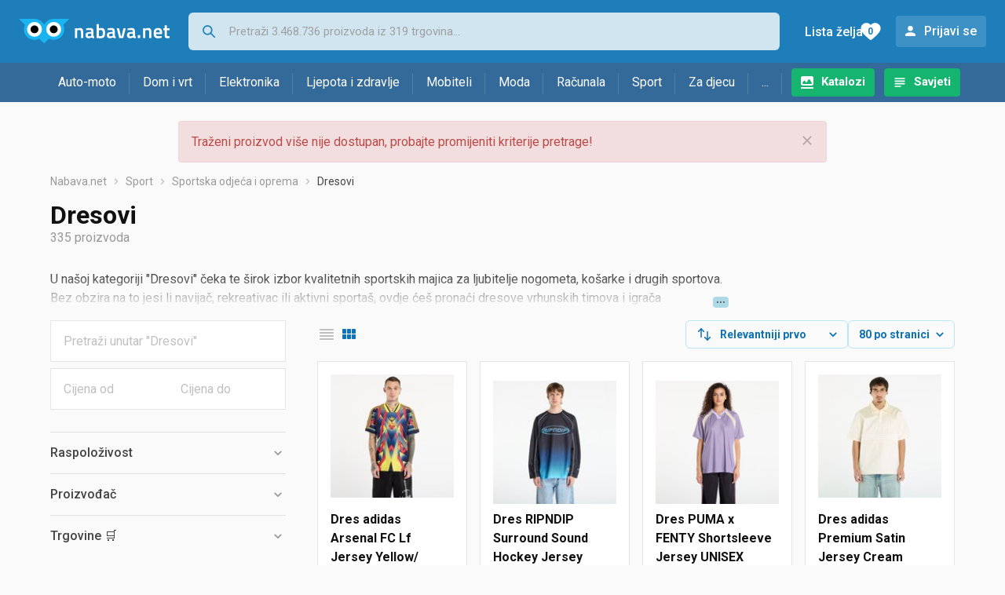

--- FILE ---
content_type: text/html;charset=utf-8
request_url: https://www.nabava.net/dresovi
body_size: 21700
content:

































   
   
   
   
      
   















	
































   
   
   
   
      
   








<!DOCTYPE html>
<html lang="hr">
<head>
    <meta charset="utf-8">

    
    
     
     
    <title>Dresovi</title>
    <meta http-equiv="X-UA-Compatible" content="IE=edge">
    <meta name="viewport" content="width=device-width, initial-scale=1, maximum-scale=1, shrink-to-fit=no, user-scalable=0">
    <meta name="mobile-web-app-capable" content="yes">
    <meta name="apple-mobile-web-app-capable" content="yes">
    <meta name="apple-mobile-web-app-status-bar-style" content="black-translucent">

    
    <meta name="referrer" content="origin-when-cross-origin">

    <meta name="description" content="&lt;p&gt;U na&amp;scaron;oj kategoriji &amp;quot;Dresovi&amp;quot; čeka te &amp;scaron;irok izbor kvalitetnih sportskih majica za ljubitelje nogometa, ko&amp;scaron;arke i drugih">

    
    
    <meta name="apple-itunes-app" content="app-id=1100660049">
    
    

    <meta property="og:title" content="Dresovi">
    
        <meta property="og:description" content="&lt;p&gt;U na&amp;scaron;oj kategoriji &amp;quot;Dresovi&amp;quot; čeka te &amp;scaron;irok izbor kvalitetnih sportskih majica za ljubitelje nogometa, ko&amp;scaron;arke i drugih">
        
            <meta property="og:image" content="https://www.nabava.net/slike/products/17/15/81011517/thumb150_dresovi-dres-adidas-arsenal-fc-lf-jersey-yellow-purrub-night-indigo-m_36300799.jpeg">
        
    
    

    
    

    <link rel="icon" href="/static/slike/favicon.ico">
    <link rel="apple-touch-icon" href="/static/slike/logo/apple-touch-icon-graybg.png">
    <link rel="search" href="https://www.nabava.net/static/opensearch/nabava.net-opensearch.xml" title="Pretraživanje Nabava.net" type="application/opensearchdescription+xml">
    

    

    
































   
   
   
   
      
   















    
    
    
    
    <link rel="stylesheet" type="text/css" media="screen" href="/bundles/css/gzip_N377395562/vendor.css" />


    
    <script type="text/javascript" src="/bundles/js/gzip_N442858653/vendor.js" ></script>

    
    

    
    <link rel="stylesheet" type="text/css" media="screen" href="/bundles/css/gzip_N1263239885/redesign2020.css" />


    
    <script type="text/javascript" src="/bundles/js/gzip_1034850258/redesign2020.js" ></script>


    <script type="text/javascript">
      site.state.ctx = "";
   	  site.state.currentPage = "search";
      site.state.idsToCheck = [81011517,79282745,79282641,79533785,82950103,79476857,81487165,75068143,68483320,59789965,83323251,68483692,75246040,81487467,78287164,81435655,76751515,78882139,83323305,81393847,59893654,75432574,76973872,79461291,72277564,68483323,74074579,83323023,75379774,81435393,79486218,76058158,66433111,82950101,78321781,80366139,81309351,79533295,81435707,81393843,76058149,76280515,81435383,71856445,68483455,82617719,81435695,76294513,70968124,81435775,78746980,68394160,78321778,79237711,79533297,83035945,75379801,83323119,69473431,81393851,81435689,79424251,81011385,78735805,79282281,77591263,79424255,75068104,79282741,66433117,83086431,79321387,66039559,77591266,70968073,75246037,72277558,66709208,81436043,66039556];
   	  site.state.productId = "";
   	  site.state.requestedUrl = "dresovi";
      site.state.user.hashedEmail = "";
      site.state.user.gaId = "362251117473";
      site.state.user.loggedIn = false;
      site.state.noOfItemsInAutocomplete = 6;
   	  site.state.webDomainId = 1;
      site.state.urls = {
              chartjs: "/static/redesign2020/vendor/Chart.min.js",
              ballooncss: "/static/redesign2020/vendor/balloon.css",
              leafletjs: "/static/redesign2020/vendor/leaflet/leaflet.js",
              leafletcss: "/static/redesign2020/vendor/leaflet/leaflet.css",
              quagga: "/static/redesign2020/vendor/quagga-0.12.1.min.js",
      };
   	  site.init();
   	  
   </script>
   
    
   
   
























































<script async='async' src='https://securepubads.g.doubleclick.net/tag/js/gpt.js' crossorigin="anonymous"></script>

<script type='text/javascript'>
	window.googletag = window.googletag || {cmd: []};
	googletag.cmd.push(function() {
		























































































































	
		
			
				googletag.defineSlot('/1033846/nabava.net_Lijevo_300x250', [[300,160],[300,250],[300,600]], 'div-gpt-ad-1347027521651-Lijevo_300x250').addService(googletag.pubads());
				
			
			
		
	

















































































































































































































































	
		
			
				googletag.defineSlot('/1033846/nabava.net_Sredina_1x1', [[1,1],[300,50],[300,100],[300,150],[300,250],[320,50],[320,100],[728,90],[970,90],[970,250]], 'div-gpt-ad-1347027521651-Sredina_1x1').addService(googletag.pubads());
				
			
			
		
	


























		
		
			
			
			
				googletag.pubads().setTargeting("kat_pro_tr","0");
				googletag.pubads().setTargeting("id_kat","1413");
				
				
					
						
						googletag.pubads().setTargeting("id_kat_l1","1291");
					
						
						googletag.pubads().setTargeting("id_kat_l2","720");
					
						
						googletag.pubads().setTargeting("id_kat_l3","1413");
					
										
					
				googletag.pubads().setTargeting("id_kat_l4","1413");
			
			
		
		
		
		
		
			googletag.pubads().setTargeting("uri", "/dresovi");
		
		
			
		googletag.pubads().enableSingleRequest();
		googletag.pubads().collapseEmptyDivs();
 

		googletag.enableServices();
	});
</script>


   
    
    <link rel="stylesheet" href="https://fonts.googleapis.com/css?family=Roboto:300,400,500,700,900&subset=latin,latin-ext&display=swap" />

	
    
































   
   
   
   
      
   






<script>
dataLayer = [];
function gtag(){dataLayer.push(arguments);}


<!-- GA4 Parametri/varijable -->
dataLayer.push({'kategorija': 'dresovi__14130'});

dataLayer.push({'proizvod': 'dresovi/castelli-pro-issue-short-sleeve-white-l-cijena-172721051'});


<!-- GA4 Eventovi -->

dataLayer.push({'event': 'nepostojeci_proizvod_viewed'});
dataLayer.push({'event': 'kategorija_viewed'})
dataLayer.push({'event': 'kategorija_i_proizvod_viewed'})




</script>

<!-- XXX Seekandhit tracking code -->

  

  
  <!-- XXX Seekandhit tracking code -->
<script>
$(document).on('submit', '.header__search-form', function(){	
  var inputText = $('.header__search-form-input--search').val();
	
  var trackingData = {
    'searchTerm': inputText,
	'selectedTerm': '',
	'pageType': site.state.currentPage,
	'userId': parseInt(site.state.user.gaId) || null,
	'loggedInStatus': site.state.user.loggedIn.toString(),
	'emailValue': site.state.user.hashedEmail || ''
  };
  
  dataLayer.push({
    'event': 'gtmt.search',
    'trackingData': trackingData
  });
})
</script>
  































   
   
   
   
      
   






<!-- XXX Seekandhit tracking code -->
<script>
function calculateRedirectCost(priceArrays, price) {
    for (let i = 0; i < priceArrays.length; i++) {
        // priceArray format: [fromPrice, toPrice, redirectCost]
    	const priceArray = priceArrays[i];
        const fromPrice = priceArray[0];
        const endPrice = priceArray[1];
        const redirectCost = priceArray[2];

        if (endPrice === null) {
            // Handles the case where endPrice is null (infinity)
            if (price >= fromPrice) {
                return redirectCost;
            }
        } else {
            if ((price >= fromPrice) && (price < endPrice)) {
                return redirectCost;
            }
        }
    }
    
    // If no matching range is found (ideally should never happen)
    return null;
}

$(document).on('click', '.offer__buttons-to-store', function () {
	
	<!-- Navigation bar information -->
	var navigationCategory, productCategory, productSubcategory;
	if($("ol.breadcrumbs li").length < 5){
	  var navigationCategory =  $(".breadcrumbs__item:nth-child(2)").find("a").text();
	  var productCategory = $(".breadcrumbs__item:nth-child(3)").find("a").text();
	  var productSubcategory = $(".breadcrumbs__item:nth-child(4)").find("a").text();

	} else {
	  var navigationCategory =  $(".breadcrumbs__item:nth-child(2)").find("a").text();
	  var productCategory = $(".breadcrumbs__item:nth-last-child(3)").find("a").text();
	  var productSubcategory = $(".breadcrumbs__item:nth-last-child(2)").find("a").text();		
	}
	
	<!-- Offer information -->
	var offerName = $(this).closest('.offer').find('.offer__name h2').text();
	var offerId = $(this).closest('.offer').find('.offer__buttons-wishlist').data("id").toString();
	var offerPrice = $(this).closest('.offer').find('.offer__price:first').text().slice(0,-2);
	offerPrice = parseFloat(offerPrice.replace(/\./g, '').replace(',', '.'));
	
	
	var offerRedirectionPrice = calculateRedirectCost([[0.00, 1.33, 0.01], [1.33, 13.27, 0.03], [13.27, 33.18, 0.04], [33.18, 66.36, 0.05], [66.36, 165.90, 0.07], [165.90, 331.80, 0.08], [331.80, 597.25, 0.09], [597.25, 929.06, 0.11], [929.06, 1327.23, 0.12], [1327.23, null, 0.16]], offerPrice);
	if (($(this).closest('.offer').hasClass("offer--featured")) && (offerRedirectionPrice !== null)) {
		offerRedirectionPrice *= 1.3;
		offerRedirectionPrice = parseFloat(offerRedirectionPrice.toFixed(2));
	}
	
	<!-- Product information -->
	var productName = $(".product-page__title").text();
	var productId = site.state.productId;
	
	
	<!-- Other information -->
	var pageType = site.state.currentPage;
	var currency = 'EUR';
	var userId = parseInt(site.state.user.gaId) || null;
	var loggedInStatus = site.state.user.loggedIn.toString();
	var emailValue = site.state.user.hashedEmail || '';
	
	dataLayer.push({
		'event': 'gtmt.paidClick',
		'trackingData':{
			'navigationCategory': navigationCategory,
			'productCategory': productCategory,
			'productSubcategory': productSubcategory,
			'offerName': offerName,
			'offerId': offerId,
			'offerPrice': offerPrice,
			'offerRedirectionPrice': offerRedirectionPrice,
			'pageType': pageType,
			'currency': currency,
			'userId': userId,
			'productId': productId,
			'productName': productName,
			'loggedInStatus': loggedInStatus,
			'emailValue': emailValue
		}
	});
});

</script>


<!-- Google Tag Manager -->
<script>(function(w,d,s,l,i){w[l]=w[l]||[];w[l].push({'gtm.start':
new Date().getTime(),event:'gtm.js'});var f=d.getElementsByTagName(s)[0],
j=d.createElement(s),dl=l!='dataLayer'?'&l='+l:'';j.async=true;j.src=
'https://www.googletagmanager.com/gtm.js?id='+i+dl;f.parentNode.insertBefore(j,f);
})(window,document,'script','dataLayer','GTM-TMSBNPC');</script>
<!-- End Google Tag Manager -->
        
    <script type="application/ld+json">
    {
      "@context" : "https://schema.org",
      "@type" : "WebSite",
      "name" : "Nabava.net",
      "url" : "https://www.nabava.net"
    }
  </script>
  
</head>


<body  >
    <header class="header ">
        <div class="header__first-row">
            <a class="header__logo header__logo--full" href="/" title="Nabava.net - gdje pametna kupnja započinje"><img src="/static/redesign2020/images/logo-full-1.svg" alt="Nabava.net" width="229" height="40"></a>
            <a class="header__logo header__logo--normal" href="/" title="Nabava.net - gdje pametna kupnja započinje"><img src="/static/redesign2020/images/logo-simple-1.svg" alt="Nabava.net" width="192" height="32"></a>
            <a class="header__logo header__logo--minimal" href="/" title="Nabava.net - gdje pametna kupnja započinje"><img src="/static/redesign2020/images/logo-basic.svg" alt="Nabava.net" width="65" height="32"></a>

            <form class="header__search-form" action="/search.php" method="GET">
                
	                
                <input class="header__search-form-input header__search-form-input--search" id="headerSearch" type="search" name="q" autocomplete="off" tabIndex="1" placeholder="Pretraži 3.468.736 proizvoda iz 319 trgovina..." value="" >
		        
                
                
                
            </form>
            
            <div class="header__first-row-links">
				
	                <a class='header__link header__link-catalog' href="/katalozi">Katalozi</a>
                
                
	                
	                
	                	
	                	<a class='header__link header__link-articles' href="/clanci">Savjeti</a>
	                	
                	
                
                <a class='header__link header__link-wishlist' href="/wishlist">
                	<span class="header__link-wishlist-label">Lista želja</span>
                	<span class="header__link-wishlist-counter wishlist-quantity">0</span>
                </a>

                
                    
                    
                        <div data-modal-url="/login" class='header__link header__link-login' data-show-modal>Prijavi se</div>
                    
                
            </div>
            <div class="header__toggle-buttons">
                <div class="header__toggle-search"></div>
                
                <a href="/wishlist" class="header__link header__link-wishlist hidden--desktop hidden--tablet">
                    <span class="header__link-wishlist-counter wishlist-quantity ">0</span>
                </a>
                <div class="header__toggle-menu"></div>
            </div>
        </div>

        <nav class="nav" data-body-scroll-lock-ignore="true">
            <div class="nav__links">
                
                
            
            
            	  
	                <a class='nav__link nav__link--catalog' href="/katalozi">Katalozi</a>
                
                
                
                   
                   <a class='nav__link nav__link--articles' href="/clanci">Savjeti</a>
                
                 

            </div>

            
            
                
                
                    <a href="/logout" class='nav__account-login'>Prijavi se</a>
                
            

            <ul class="nav__sections">
                
                
                    <li class="nav__section" data-name="2188">
                        
                        <a class="nav__section-name " href="/auto-moto">Auto-moto</a>
                        
                        
                        
                        <div class="nav__section-dropdown nav__section-dropdown--left">
                            <div class="nav__popular-categories">
                                <div class="nav__popular-categories-title">Popularno</div>
                                
                                
                                    <a class="nav__popular-category" href="/zimske-auto-gume">Zimske auto gume</a>
                                
                                    <a class="nav__popular-category" href="/ljetne-auto-gume">Ljetne auto gume</a>
                                
                                    <a class="nav__popular-category" href="/cjelogodisnje-gume">Cjelogodišnje gume</a>
                                
                                    <a class="nav__popular-category" href="/auto-zarulje">Auto žarulje</a>
                                
                                    <a class="nav__popular-category" href="/kamere-za-auto">Kamere za auto</a>
                                
                            </div>
                            
                            <div class="nav__popular-categories">
                                <div class="nav__popular-categories-title">Izdvojeno</div>
                                
                                    <a class="nav__popular-category" href="/punjaci-za-elektricna-vozila">Punjači za električna vozila</a>
                                
                                    <a class="nav__popular-category" href="/autoradio">Autoradio</a>
                                
                                    <a class="nav__popular-category" href="/autopresvlake">Autopresvlake</a>
                                
                                    <a class="nav__popular-category" href="/kamere-za-auto">Kamere za auto</a>
                                
                                    <a class="nav__popular-category" href="/auto-cerade">Auto cerade</a>
                                
                            </div>                            
                            
                            <div class="nav__loading"><div class="nav__loading__loader"></div></div>
                            
                        </div>
                    </li>
                
                
                    <li class="nav__section" data-name="2191">
                        
                        <a class="nav__section-name " href="/dom-i-vrt">Dom i vrt</a>
                        
                        
                        
                        <div class="nav__section-dropdown nav__section-dropdown--left">
                            <div class="nav__popular-categories">
                                <div class="nav__popular-categories-title">Popularno</div>
                                
                                
                                    <a class="nav__popular-category" href="/stapni-usisavaci">Štapni usisavači</a>
                                
                                    <a class="nav__popular-category" href="/perilice-rublja">Perilice rublja</a>
                                
                                    <a class="nav__popular-category" href="/hladnjaci-s-ledenicom">Hladnjaci s ledenicom</a>
                                
                                    <a class="nav__popular-category" href="/klima-uredaji">Klima uređaji</a>
                                
                                    <a class="nav__popular-category" href="/aparati-za-kavu">Aparati za kavu</a>
                                
                            </div>
                            
                            <div class="nav__popular-categories">
                                <div class="nav__popular-categories-title">Izdvojeno</div>
                                
                                    <a class="nav__popular-category" href="/blanjalice">Blanjalice</a>
                                
                                    <a class="nav__popular-category" href="/pile">Pile</a>
                                
                                    <a class="nav__popular-category" href="/aparati-za-tjesteninu">Aparati za tjesteninu</a>
                                
                                    <a class="nav__popular-category" href="/aparati-za-vakumiranje">Aparati za vakumiranje</a>
                                
                                    <a class="nav__popular-category" href="/grijalice-i-radijatori">Grijalice i radijatori</a>
                                
                            </div>                            
                            
                            <div class="nav__loading"><div class="nav__loading__loader"></div></div>
                            
                        </div>
                    </li>
                
                
                    <li class="nav__section" data-name="2194">
                        
                        <a class="nav__section-name " href="/elektronika">Elektronika</a>
                        
                        
                        
                        <div class="nav__section-dropdown nav__section-dropdown--left">
                            <div class="nav__popular-categories">
                                <div class="nav__popular-categories-title">Popularno</div>
                                
                                
                                    <a class="nav__popular-category" href="/mobiteli">Mobiteli</a>
                                
                                    <a class="nav__popular-category" href="/prijenosna-racunala">Prijenosna računala</a>
                                
                                    <a class="nav__popular-category" href="/monitori">Monitori</a>
                                
                                    <a class="nav__popular-category" href="/televizori">Televizori</a>
                                
                                    <a class="nav__popular-category" href="/graficke-kartice">Grafičke kartice</a>
                                
                            </div>
                            
                            <div class="nav__loading"><div class="nav__loading__loader"></div></div>
                            
                        </div>
                    </li>
                
                
                    <li class="nav__section" data-name="2197">
                        
                        <a class="nav__section-name " href="/ljepota-i-zdravlje">Ljepota i zdravlje</a>
                        
                        
                        
                        <div class="nav__section-dropdown nav__section-dropdown--left">
                            <div class="nav__popular-categories">
                                <div class="nav__popular-categories-title">Popularno</div>
                                
                                
                                    <a class="nav__popular-category" href="/elektricne-cetkice-za-zube">Električne četkice za zube</a>
                                
                                    <a class="nav__popular-category" href="/tlakomjeri">Tlakomjeri</a>
                                
                                    <a class="nav__popular-category" href="/sisaci-i-trimeri">Šišači i trimeri</a>
                                
                                    <a class="nav__popular-category" href="/muski-parfemi">Muški parfemi</a>
                                
                                    <a class="nav__popular-category" href="/brijaci-aparati">Brijaći aparati</a>
                                
                            </div>
                            
                            <div class="nav__popular-categories">
                                <div class="nav__popular-categories-title">Izdvojeno</div>
                                
                                    <a class="nav__popular-category" href="/osobne-vage">Osobne vage</a>
                                
                                    <a class="nav__popular-category" href="/aspiratori-za-nos">Aspiratori za nos</a>
                                
                                    <a class="nav__popular-category" href="/ipl-uredaji">IPL uređaji</a>
                                
                                    <a class="nav__popular-category" href="/tlakomjeri">Tlakomjeri</a>
                                
                                    <a class="nav__popular-category" href="/tusevi-za-zube">Tuševi za zube</a>
                                
                            </div>                            
                            
                            <div class="nav__loading"><div class="nav__loading__loader"></div></div>
                            
                        </div>
                    </li>
                
                
                    <li class="nav__section" data-name="2200">
                        
                        <a class="nav__section-name nav__section-name--no-dropdown" href="/mobiteli">Mobiteli</a>
                        
                        
                        
                        <div class="nav__section-dropdown nav__section-dropdown--center">
                            <div class="nav__popular-categories">
                                <div class="nav__popular-categories-title">Popularno</div>
                                
                                
                                    <a class="nav__popular-category" href="/mobiteli">Mobiteli</a>
                                
                            </div>
                            
                            <div class="nav__loading"><div class="nav__loading__loader"></div></div>
                            
                        </div>
                    </li>
                
                
                    <li class="nav__section" data-name="2203">
                        
                        <a class="nav__section-name " href="/moda">Moda</a>
                        
                        
                        
                        <div class="nav__section-dropdown nav__section-dropdown--center">
                            <div class="nav__popular-categories">
                                <div class="nav__popular-categories-title">Popularno</div>
                                
                                
                                    <a class="nav__popular-category" href="/satovi">Satovi</a>
                                
                                    <a class="nav__popular-category" href="/muske-cipele">Muške cipele</a>
                                
                                    <a class="nav__popular-category" href="/zenske-cizme-i-gleznjace">Ženske čizme i gležnjače</a>
                                
                                    <a class="nav__popular-category" href="/muske-jakne-i-kaputi">Muške jakne i kaputi</a>
                                
                                    <a class="nav__popular-category" href="/zenske-jakne">Ženske jakne</a>
                                
                            </div>
                            
                            <div class="nav__popular-categories">
                                <div class="nav__popular-categories-title">Izdvojeno</div>
                                
                                    <a class="nav__popular-category" href="/novcanici">Novčanici</a>
                                
                                    <a class="nav__popular-category" href="/putni-jastuci">Putni jastuci</a>
                                
                                    <a class="nav__popular-category" href="/neseseri">Neseseri</a>
                                
                                    <a class="nav__popular-category" href="/kisobrani">Kišobrani</a>
                                
                                    <a class="nav__popular-category" href="/uklanjaci-mucica">Uklanjači mucica</a>
                                
                            </div>                            
                            
                            <div class="nav__loading"><div class="nav__loading__loader"></div></div>
                            
                        </div>
                    </li>
                
                
                    <li class="nav__section" data-name="2206">
                        
                        <a class="nav__section-name " href="/racunala">Računala</a>
                        
                        
                        
                        <div class="nav__section-dropdown nav__section-dropdown--center">
                            <div class="nav__popular-categories">
                                <div class="nav__popular-categories-title">Popularno</div>
                                
                                
                                    <a class="nav__popular-category" href="/prijenosna-racunala">Prijenosna računala</a>
                                
                                    <a class="nav__popular-category" href="/monitori">Monitori</a>
                                
                                    <a class="nav__popular-category" href="/graficke-kartice">Grafičke kartice</a>
                                
                                    <a class="nav__popular-category" href="/radna-memorija-ram">Radna memorija (RAM)</a>
                                
                                    <a class="nav__popular-category" href="/ssd-disk">SSD disk</a>
                                
                            </div>
                            
                            <div class="nav__popular-categories">
                                <div class="nav__popular-categories-title">Izdvojeno</div>
                                
                                    <a class="nav__popular-category" href="/access-point">Access point</a>
                                
                                    <a class="nav__popular-category" href="/e-book-reader">E-Book reader</a>
                                
                                    <a class="nav__popular-category" href="/gaming-volani">Gaming volani</a>
                                
                                    <a class="nav__popular-category" href="/olovke-za-tablete">Olovke za tablete</a>
                                
                                    <a class="nav__popular-category" href="/graficki-tableti">Grafički tableti</a>
                                
                            </div>                            
                            
                            <div class="nav__loading"><div class="nav__loading__loader"></div></div>
                            
                        </div>
                    </li>
                
                
                    <li class="nav__section" data-name="2209">
                        
                        <a class="nav__section-name " href="/sport">Sport</a>
                        
                        
                        
                        <div class="nav__section-dropdown nav__section-dropdown--right">
                            <div class="nav__popular-categories">
                                <div class="nav__popular-categories-title">Popularno</div>
                                
                                
                                    <a class="nav__popular-category" href="/trake-za-trcanje">Trake za trčanje</a>
                                
                                    <a class="nav__popular-category" href="/elektricni-romobili">Električni romobili</a>
                                
                                    <a class="nav__popular-category" href="/fitness-narukvice-i-satovi">Fitness narukvice i satovi</a>
                                
                                    <a class="nav__popular-category" href="/elektricni-bicikli">Električni bicikli</a>
                                
                                    <a class="nav__popular-category" href="/bicikli">Bicikli</a>
                                
                            </div>
                            
                            <div class="nav__popular-categories">
                                <div class="nav__popular-categories-title">Izdvojeno</div>
                                
                                    <a class="nav__popular-category" href="/hoverboard">Hoverboard</a>
                                
                                    <a class="nav__popular-category" href="/steperi">Steperi</a>
                                
                                    <a class="nav__popular-category" href="/sobni-bicikli">Sobni bicikli</a>
                                
                                    <a class="nav__popular-category" href="/utezi-i-sipke">Utezi i šipke</a>
                                
                                    <a class="nav__popular-category" href="/orbitrek">Orbitrek</a>
                                
                                    <a class="nav__popular-category" href="/proteini">Proteini</a>
                                
                            </div>                            
                            
                            <div class="nav__loading"><div class="nav__loading__loader"></div></div>
                            
                        </div>
                    </li>
                
                
                    <li class="nav__section" data-name="2212">
                        
                        <a class="nav__section-name " href="/za-djecu">Za djecu</a>
                        
                        
                        
                        <div class="nav__section-dropdown nav__section-dropdown--right">
                            <div class="nav__popular-categories">
                                <div class="nav__popular-categories-title">Popularno</div>
                                
                                
                                    <a class="nav__popular-category" href="/drustvene-igre">Društvene igre</a>
                                
                                    <a class="nav__popular-category" href="/lego-kocke">Lego kocke</a>
                                
                                    <a class="nav__popular-category" href="/djecji-satovi">Dječji satovi</a>
                                
                                    <a class="nav__popular-category" href="/baby-monitori">Baby Monitori</a>
                                
                                    <a class="nav__popular-category" href="/autosjedalice">Autosjedalice</a>
                                
                            </div>
                            
                            <div class="nav__popular-categories">
                                <div class="nav__popular-categories-title">Izdvojeno</div>
                                
                                    <a class="nav__popular-category" href="/auti-za-djecu">Auti za djecu</a>
                                
                                    <a class="nav__popular-category" href="/djecja-zastita">Dječja zaštita</a>
                                
                                    <a class="nav__popular-category" href="/putni-krevetici">Putni krevetići</a>
                                
                                    <a class="nav__popular-category" href="/baby-monitori">Baby Monitori</a>
                                
                                    <a class="nav__popular-category" href="/njihaljke-za-bebe">Njihaljke za bebe</a>
                                
                            </div>                            
                            
                            <div class="nav__loading"><div class="nav__loading__loader"></div></div>
                            
                        </div>
                    </li>
                
                
                    <li class="nav__section" data-name="2215">
                        
                        <a class="nav__section-name " href="/ostalo">...</a>
                        
                        
                        
                        <div class="nav__section-dropdown nav__section-dropdown--right">
                            <div class="nav__popular-categories">
                                <div class="nav__popular-categories-title">Popularno</div>
                                
                                
                                    <a class="nav__popular-category" href="/nekategorizirano">Nekategorizirano</a>
                                
                                    <a class="nav__popular-category" href="/baterije">Baterije</a>
                                
                                    <a class="nav__popular-category" href="/kalkulatori">Kalkulatori</a>
                                
                                    <a class="nav__popular-category" href="/papiri">Papiri</a>
                                
                                    <a class="nav__popular-category" href="/kave">Kave</a>
                                
                            </div>
                            
                            <div class="nav__loading"><div class="nav__loading__loader"></div></div>
                            
                        </div>
                    </li>
                
            </ul>
        </nav>

    </header>

    <div class="content-overlay "></div>

    <main class="content  content--search">

        
        
       	























	
			
		
			
			
				
				
					
					<div class="topbannercontainer">		
					
					<div id='div-gpt-ad-1347027521651-Sredina_1x1'>
						<script>
						googletag.cmd.push(function() { googletag.display('div-gpt-ad-1347027521651-Sredina_1x1'); });
						</script>
					</div>
					
					
					</div>		
						
				
			
		
	


        

        
        
            
            
                
            
            
































   
   
   
   
      
   









<div class="alert alert--danger">
   Traženi proizvod više nije dostupan, probajte promijeniti kriterije pretrage!
   
      <span class="alert__close"></span>
   
</div>

         





    

    
        
        
        
        
    

    

    





    





    <div id="missingProductDataHolder" data-product-id="17272105" data-product-url="dresovi/castelli-pro-issue-short-sleeve-white-l-cijena-172721051" class="hidden"></div>



	<nav>
    <ol class="breadcrumbs breadcrumbs--show-only-chosen breadcrumbs--show-first-parent breadcrumbs--show-last-parent">
        
            <li class="breadcrumbs__item">
                <a class="breadcrumbs__link" href="/" title="Nabava.net">Nabava.net</a>
                
                
            </li>
        
        
            
            	
                
                    
                    
                    
                    <li class="breadcrumbs__item">
                        
                            
                            
                            	     <a class="breadcrumbs__link" href="/sport">Sport</a>
                            
                        
                    </li>
                
                    
                    
                    
                    <li class="breadcrumbs__item">
                        
                            
                            
                            	     <a class="breadcrumbs__link" href="/sportska-odjeca-i-oprema">Sportska odjeća i oprema</a>
                            
                        
                    </li>
                
                    
                    
                    
                    <li class="breadcrumbs__item">
                        
                            
                              	<a class="breadcrumbs__last-item" href="/dresovi">Dresovi</a>
                            
                            
                        
                    </li>
                
            
            
        

        
        
        
        
    </ol>
</nav>

<script type="application/ld+json">
{
  "@context": "https://schema.org",
  "@type": "BreadcrumbList",
  "itemListElement": [{
	"@type": "ListItem", "position": 1, "name": "Nabava.net", "item": "https://www.nabava.net"} ,{ "@type": "ListItem", "position": 2, "name": "Sport", "item": "https://www.nabava.net/sport"} ,{ "@type": "ListItem", "position": 3, "name": "Sportska odjeća i oprema", "item": "https://www.nabava.net/sportska-odjeca-i-oprema"} ,{ "@type": "ListItem", "position": 4, "name": "Dresovi", "item": "https://www.nabava.net/dresovi"}
 ] }
</script>
	
	
		
        
        
	    <h1 class="page-title page-title--with-result-number" data-category-name="Dresovi">Dresovi</h1>
	    <div class="page-result-number page-result-number--search">
	        <span class="result-count">335</span> proizvoda
	    	
	    </div>
	    
		    <div class="page-description page-description--with-show-more">
				<p>U na&scaron;oj kategoriji &quot;Dresovi&quot; čeka te &scaron;irok izbor kvalitetnih sportskih majica za ljubitelje nogometa, ko&scaron;arke i drugih sportova. Bez obzira na to jesi li navijač, rekreativac ili aktivni sporta&scaron;, ovdje će&scaron; pronaći dresove vrhunskih timova i igrača prilagođene svim uzrastima i stilovima igre.</p>

<p>Nogometni dresovi i dresovi za mali nogomet poznatih klubova i reprezentacija kao &scaron;to su dres Real Madrid, Dortmund dres, Argentina dres tek su dio velike ponude dresova za odrasle, i to mu&scaron;ki i ženski dresovi. Na svoje će doći i obožavatelji hrvatske reprezentacije jer ih ovdje čekaju i Hrvatska dresovi za podr&scaron;ku ekipi na domaćim i međunarodnim natjecanjima.</p>

<p>U ponudi su i NBA dresovi za sve ljubitelje ko&scaron;arke. Prati&scaron; li NBA ligu i svoje omiljene igrače, ovdje će&scaron; pronaći službene dresove timova, savr&scaron;ene za no&scaron;enje na utakmicama ili u svakodnevnim aktivnostima.</p>

<p>Stoga traži&scaron; li majice za nogomet ili neki drugi popularni sport, istraži bogate opcije za trening, utakmicu ili svakodnevno no&scaron;enje.</p>
		    </div>
	    
	





	<div class="container-with-sidebar container-with-sidebar--search">

		<div class="container-with-sidebar__contents">
		   































   
   
   
   
      
   












<form id="search_header__form" name="search_header__form" action="/dresovi" method="get">
    <div class="search-results-header">
	    
	    <input type="hidden" name="tpkp" value="1" />
    
		<div class="search-results-header__filters">
            
        
	        <div class="search-results-header__button search-results-header__button--filter hidden--desktop" data-action="open-filter-sidebar">
	          <img src="/static/redesign2020/images/filter-icon.svg" alt="Filtriraj">
	          <span class="search-results-header__text">Filtriraj</span>
	        </div>
		
	        <!-- c:if test="true"-->
	        
	            <div class="search-results-header__layout-type hidden--tablet hidden--phone">
	                
	                
	                
	
	                
	                
	                    
	                        
	                        
	                        
	                    
	                    
	                
	                <a class="product-list-layout product-list-layout-list " href="/dresovi?&kPostavke.vrstaPregledaKategorije=0&tpkp=2" rel="nofollow"
	                   data-action="layout-type-change" data-log-ga-event data-event-category="UI events" data-event-action="View preferences click" data-event-label="View preferences display - LIST Dresovi"></a>
	                <a class="product-list-layout product-list-layout-grid product-list-layout-grid--active" href="/dresovi?&kPostavke.vrstaPregledaKategorije=2&tpkp=2" rel="nofollow"
	                   data-action="layout-type-change" data-log-ga-event data-event-category="UI events" data-event-action="View preferences click" data-event-label="View preferences display - GRID Dresovi"></a>
	            </div>
	        
		</div>
		
		<div class="search-results-header__user-settings">
	        
			
			<div class="user-settings-dropdown user-settings-dropdown--sort">								
		        <select id="sortTypeSearch" name="kPostavke.sortTypeSearch" data-event-label="View preferences search sort change" data-event-category="UI events" data-event-action="View preferences click" data-trigger="onchange" class="user-settings-dropdown__select">
		            
		                <option value="0">
		                    Relevantniji prvo
		                </option>
		            
		                <option value="1">
		                    Relevantniji zadnji
		                </option>
		            
		                <option value="2">
		                    Jeftiniji prvo
		                </option>
		            
		                <option value="3">
		                    Skuplji prvo
		                </option>
		            
		                <option value="4">
		                    S više ponuda prvo
		                </option>
		            
		                <option value="5">
		                    S manje ponuda prvo
		                </option>
		            
		                <option value="6">
		                    Naziv A-Z
		                </option>
		            
		                <option value="7">
		                    Naziv Z-A
		                </option>
		            
		        </select>
	        </div>
	        
	        <div class="user-settings-dropdown hidden--tablet hidden--phone">
		        <select id="pregledBrojProizvoda" name="kPostavke.pregledBrojProizvoda" data-event-label="View preferences result count change" data-event-category="UI events" data-event-action="View preferences click" data-trigger="onchange" class="user-settings-dropdown__select">
		            
		                <option value="20">
		                    20 po stranici
		                </option>
		            
		                <option value="40">
		                    40 po stranici
		                </option>
		            
		                <option value="60">
		                    60 po stranici
		                </option>
		            
		                <option value="80" selected="selected">
		                    80 po stranici
		                </option>
		            
		                <option value="100">
		                    100 po stranici
		                </option>
		            
		                <option value="160">
		                    160 po stranici
		                </option>
		            
		                <option value="300">
		                    300 po stranici
		                </option>
		            
		        </select>
	        </div>
	        
	        <div class="search-results-header__button search-results-header__button--settings hidden--desktop" data-action="open-settings-sidebar">
	          <img src="/static/redesign2020/images/view-settings-icon.svg" alt="Postavke prikaza">
	        </div>
		</div>

    	<div class="search-results-header__active_filters active_filters"></div>
    </div>
</form>

		   































   
   
   
   
      
   













<div class="search-results content__section--no-side-margins product-list--grid-style ">

    
    
    
        
            
            
                
































   
   
   
   
      
   




























<div class="product">

	
		
			
               
               
               <a href="/dresovi/dres-adidas-arsenal-fc-lf-jersey-yellow-purrub-night-indigo-m-cijena-810115171" title="Dres adidas Arsenal FC Lf Jersey Yellow/ Purrub/ Night Indigo M"
                    data-log-ga-event data-event-category="UI events" data-event-action="Product image click search" data-event-label="Product image click - 81011517"
                    ><img class="product__image" src="/slike/products/17/15/81011517/thumb150_dresovi-dres-adidas-arsenal-fc-lf-jersey-yellow-purrub-night-indigo-m_36300799.jpeg" alt="Dres adidas Arsenal FC Lf Jersey Yellow/ Purrub/ Night Indigo M" loading="lazy" width="150" height="150" /></a>
			
            
		
	

	<div class="product__data">
	  	<div class="product__name-and-price">
	  		<h3 class="product__name">
                <a class="product__link product-title" href="/dresovi/dres-adidas-arsenal-fc-lf-jersey-yellow-purrub-night-indigo-m-cijena-810115171" data-log-ga-event data-event-category="UI events" data-event-action="Product name click search" data-event-label="Product name click - 81011517">
                 Dres adidas Arsenal FC Lf Jersey Yellow/ Purrub/ Night Indigo M
                 
                 
                 <span></span> 
                </a></h3>
	      	<div class="product__price">
                 84,49 €
	      	</div>
	    </div>
	    <div class="product__actions">
			<a class="product__action product__action-offer-number" href="/dresovi/dres-adidas-arsenal-fc-lf-jersey-yellow-purrub-night-indigo-m-cijena-810115171#ponude"
                data-log-ga-event data-event-category="UI events" data-event-action="Product footer offers click search" data-event-label="Product footer offers click - 81011517"
                >1 

















	
		
		
			
			
		ponuda
	
	
</a>

            
            
            
            <div class="product__action product__action-wishlist " data-update-wishlist data-type="product" data-id="81011517">Stavi u listu želja</div>
            
			
			
	    </div>
	</div>
</div>

            
            
        
    
        
            
            
                
































   
   
   
   
      
   




























<div class="product">

	
		
			
               
               
               <a href="/dresovi/dres-ripndip-surround-sound-hockey-jersey-black-blue-l-cijena-792827451" title="Dres RIPNDIP Surround Sound Hockey Jersey Black/ Blue L"
                    data-log-ga-event data-event-category="UI events" data-event-action="Product image click search" data-event-label="Product image click - 79282745"
                    ><img class="product__image" src="/slike/products/45/27/79282745/thumb150_dresovi-dres-ripndip-surround-sound-hockey-jersey-black-blue-l_dafe9c39.jpeg" alt="Dres RIPNDIP Surround Sound Hockey Jersey Black/ Blue L" loading="lazy" width="150" height="150" /></a>
			
            
		
	

	<div class="product__data">
	  	<div class="product__name-and-price">
	  		<h3 class="product__name">
                <a class="product__link product-title" href="/dresovi/dres-ripndip-surround-sound-hockey-jersey-black-blue-l-cijena-792827451" data-log-ga-event data-event-category="UI events" data-event-action="Product name click search" data-event-label="Product name click - 79282745">
                 Dres RIPNDIP Surround Sound Hockey Jersey Black/ Blue L
                 
                 
                 <span></span> 
                </a></h3>
	      	<div class="product__price">
                 76,99 €
	      	</div>
	    </div>
	    <div class="product__actions">
			<a class="product__action product__action-offer-number" href="/dresovi/dres-ripndip-surround-sound-hockey-jersey-black-blue-l-cijena-792827451#ponude"
                data-log-ga-event data-event-category="UI events" data-event-action="Product footer offers click search" data-event-label="Product footer offers click - 79282745"
                >1 

















	
		
		
			
			
		ponuda
	
	
</a>

            
            
            
            <div class="product__action product__action-wishlist " data-update-wishlist data-type="product" data-id="79282745">Stavi u listu želja</div>
            
			
			
	    </div>
	</div>
</div>

            
            
        
    
        
            
            
                
































   
   
   
   
      
   




























<div class="product">

	
		
			
               
               
               <a href="/dresovi/dres-puma-x-fenty-shortsleeve-jersey-unisex-pale-plum-l-cijena-792826411" title="Dres PUMA x FENTY Shortsleeve Jersey UNISEX Pale Plum L"
                    data-log-ga-event data-event-category="UI events" data-event-action="Product image click search" data-event-label="Product image click - 79282641"
                    ><img class="product__image" src="/slike/products/41/26/79282641/thumb150_dresovi-dres-puma-x-fenty-shortsleeve-jersey-unisex-pale-plum-l_46c470cb.jpeg" alt="Dres PUMA x FENTY Shortsleeve Jersey UNISEX Pale Plum L" loading="lazy" width="150" height="150" /></a>
			
            
		
	

	<div class="product__data">
	  	<div class="product__name-and-price">
	  		<h3 class="product__name">
                <a class="product__link product-title" href="/dresovi/dres-puma-x-fenty-shortsleeve-jersey-unisex-pale-plum-l-cijena-792826411" data-log-ga-event data-event-category="UI events" data-event-action="Product name click search" data-event-label="Product name click - 79282641">
                 Dres PUMA x FENTY Shortsleeve Jersey UNISEX Pale Plum L
                 
                 
                 <span></span> 
                </a></h3>
	      	<div class="product__price">
                od 46,99 €
	      	</div>
	    </div>
	    <div class="product__actions">
			<a class="product__action product__action-offer-number" href="/dresovi/dres-puma-x-fenty-shortsleeve-jersey-unisex-pale-plum-l-cijena-792826411#ponude"
                data-log-ga-event data-event-category="UI events" data-event-action="Product footer offers click search" data-event-label="Product footer offers click - 79282641"
                >2 

















	
		
		
			
			
				
			
		ponude
	
	
</a>

            
            
            
            <div class="product__action product__action-wishlist " data-update-wishlist data-type="product" data-id="79282641">Stavi u listu želja</div>
            
			
			
	    </div>
	</div>
</div>

            
            
        
    
        
            
            
                
































   
   
   
   
      
   




























<div class="product">

	
		
			
               
               
               <a href="/dresovi/dres-adidas-premium-satin-jersey-cream-white-collegiate-orange-white-l-cijena-795337851" title="Dres adidas Premium Satin Jersey Cream White/ Collegiate Orange/ White L"
                    data-log-ga-event data-event-category="UI events" data-event-action="Product image click search" data-event-label="Product image click - 79533785"
                    ><img class="product__image" src="/slike/products/85/37/79533785/thumb150_dresovi-dres-adidas-premium-satin-jersey-cream-white-collegiate-orange-white-l_6eeb4e28.jpeg" alt="Dres adidas Premium Satin Jersey Cream White/ Collegiate Orange/ White L" loading="lazy" width="150" height="150" /></a>
			
            
		
	

	<div class="product__data">
	  	<div class="product__name-and-price">
	  		<h3 class="product__name">
                <a class="product__link product-title" href="/dresovi/dres-adidas-premium-satin-jersey-cream-white-collegiate-orange-white-l-cijena-795337851" data-log-ga-event data-event-category="UI events" data-event-action="Product name click search" data-event-label="Product name click - 79533785">
                 Dres adidas Premium Satin Jersey Cream White/ Collegiate Orange/ White L
                 
                 
                 <span></span> 
                </a></h3>
	      	<div class="product__price">
                 78,49 €
	      	</div>
	    </div>
	    <div class="product__actions">
			<a class="product__action product__action-offer-number" href="/dresovi/dres-adidas-premium-satin-jersey-cream-white-collegiate-orange-white-l-cijena-795337851#ponude"
                data-log-ga-event data-event-category="UI events" data-event-action="Product footer offers click search" data-event-label="Product footer offers click - 79533785"
                >1 

















	
		
		
			
			
		ponuda
	
	
</a>

            
            
            
            <div class="product__action product__action-wishlist " data-update-wishlist data-type="product" data-id="79533785">Stavi u listu želja</div>
            
			
			
	    </div>
	</div>
</div>

            
            
        
    
        
            
            
                
































   
   
   
   
      
   




























<div class="product">

	
		
			
               
               
               <a href="/dresovi/dres-jordan-flight-mens-long-sleeve-polo-jersey-black-university-red-university-red-xxl-cijena-829501031" title="Dres Jordan Flight Men&#039;s Long-Sleeve Polo Jersey Black/ University Red/ University Red XXL"
                    data-log-ga-event data-event-category="UI events" data-event-action="Product image click search" data-event-label="Product image click - 82950103"
                    ><img class="product__image" src="/slike/products/03/01/82950103/thumb150_dresovi-dres-jordan-flight-mens-long-sleeve-polo-jersey-black-university-red-unive_63f96bef.jpeg" alt="Dres Jordan Flight Men&#039;s Long-Sleeve Polo Jersey Black/ University Red/ University Red XXL" loading="lazy" width="150" height="150" /></a>
			
            
		
	

	<div class="product__data">
	  	<div class="product__name-and-price">
	  		<h3 class="product__name">
                <a class="product__link product-title" href="/dresovi/dres-jordan-flight-mens-long-sleeve-polo-jersey-black-university-red-university-red-xxl-cijena-829501031" data-log-ga-event data-event-category="UI events" data-event-action="Product name click search" data-event-label="Product name click - 82950103">
                 Dres Jordan Flight Men's Long-Sleeve Polo Jersey Black/ University Red/ University Red XXL
                 
                 
                 <span></span> 
                </a></h3>
	      	<div class="product__price">
                 92,95 €
	      	</div>
	    </div>
	    <div class="product__actions">
			<a class="product__action product__action-offer-number" href="/dresovi/dres-jordan-flight-mens-long-sleeve-polo-jersey-black-university-red-university-red-xxl-cijena-829501031#ponude"
                data-log-ga-event data-event-category="UI events" data-event-action="Product footer offers click search" data-event-label="Product footer offers click - 82950103"
                >1 

















	
		
		
			
			
		ponuda
	
	
</a>

            
            
            
            <div class="product__action product__action-wishlist " data-update-wishlist data-type="product" data-id="82950103">Stavi u listu želja</div>
            
			
			
	    </div>
	</div>
</div>

            
            
        
    
        
            
            
                
































   
   
   
   
      
   




























<div class="product">

	
		
			
               
               
               <a href="/dresovi/dres-adidas-originals-bb-jersey-white-xxs-cijena-794768571" title="Dres adidas Originals BB Jersey White XXS"
                    data-log-ga-event data-event-category="UI events" data-event-action="Product image click search" data-event-label="Product image click - 79476857"
                    ><img class="product__image" src="/slike/products/57/68/79476857/thumb150_dresovi-dres-adidas-originals-bb-jersey-white-xxs_e0a575f5.jpeg" alt="Dres adidas Originals BB Jersey White XXS" loading="lazy" width="150" height="150" /></a>
			
            
		
	

	<div class="product__data">
	  	<div class="product__name-and-price">
	  		<h3 class="product__name">
                <a class="product__link product-title" href="/dresovi/dres-adidas-originals-bb-jersey-white-xxs-cijena-794768571" data-log-ga-event data-event-category="UI events" data-event-action="Product name click search" data-event-label="Product name click - 79476857">
                 Dres adidas Originals BB Jersey White XXS
                 
                 
                 <span></span> 
                </a></h3>
	      	<div class="product__price">
                od 30,49 €
	      	</div>
	    </div>
	    <div class="product__actions">
			<a class="product__action product__action-offer-number" href="/dresovi/dres-adidas-originals-bb-jersey-white-xxs-cijena-794768571#ponude"
                data-log-ga-event data-event-category="UI events" data-event-action="Product footer offers click search" data-event-label="Product footer offers click - 79476857"
                >2 

















	
		
		
			
			
				
			
		ponude
	
	
</a>

            
            
            
            <div class="product__action product__action-wishlist " data-update-wishlist data-type="product" data-id="79476857">Stavi u listu želja</div>
            
			
			
	    </div>
	</div>
</div>

            
            
        
    
        
            
            
                
































   
   
   
   
      
   




























<div class="product">

	
		
			
               
               
               <a href="/dresovi/dres-adidas-x-arte-jersey-black-l-cijena-814871651" title="Dres adidas x arte Jersey Black L"
                    data-log-ga-event data-event-category="UI events" data-event-action="Product image click search" data-event-label="Product image click - 81487165"
                    ><img class="product__image" src="/slike/products/65/71/81487165/thumb150_dresovi-dres-adidas-x-arte-jersey-black-l_b2e6e26c.jpeg" alt="Dres adidas x arte Jersey Black L" loading="lazy" width="150" height="150" /></a>
			
            
		
	

	<div class="product__data">
	  	<div class="product__name-and-price">
	  		<h3 class="product__name">
                <a class="product__link product-title" href="/dresovi/dres-adidas-x-arte-jersey-black-l-cijena-814871651" data-log-ga-event data-event-category="UI events" data-event-action="Product name click search" data-event-label="Product name click - 81487165">
                 Dres adidas x arte Jersey Black L
                 
                 
                 <span></span> 
                </a></h3>
	      	<div class="product__price">
                 110,00 €
	      	</div>
	    </div>
	    <div class="product__actions">
			<a class="product__action product__action-offer-number" href="/dresovi/dres-adidas-x-arte-jersey-black-l-cijena-814871651#ponude"
                data-log-ga-event data-event-category="UI events" data-event-action="Product footer offers click search" data-event-label="Product footer offers click - 81487165"
                >1 

















	
		
		
			
			
		ponuda
	
	
</a>

            
            
            
            <div class="product__action product__action-wishlist " data-update-wishlist data-type="product" data-id="81487165">Stavi u listu želja</div>
            
			
			
	    </div>
	</div>
</div>

            
            
        
    
        
            
            
                
































   
   
   
   
      
   




























<div class="product">

	
		
			
               
               
               <a href="/dresovi/dres-adidas-originals-beads-jersey-semi-lucid-blue-black-s-cijena-750681431" title="Dres adidas Originals Beads Jersey Semi Lucid Blue/ Black S"
                    data-log-ga-event data-event-category="UI events" data-event-action="Product image click search" data-event-label="Product image click - 75068143"
                    ><img class="product__image" src="/slike/products/43/81/75068143/thumb150_dresovi-dres-adidas-originals-beads-jersey-semi-lucid-blue-black-s_49f15a83.jpeg" alt="Dres adidas Originals Beads Jersey Semi Lucid Blue/ Black S" loading="lazy" width="150" height="150" /></a>
			
            
		
	

	<div class="product__data">
	  	<div class="product__name-and-price">
	  		<h3 class="product__name">
                <a class="product__link product-title" href="/dresovi/dres-adidas-originals-beads-jersey-semi-lucid-blue-black-s-cijena-750681431" data-log-ga-event data-event-category="UI events" data-event-action="Product name click search" data-event-label="Product name click - 75068143">
                 Dres adidas Originals Beads Jersey Semi Lucid Blue/ Black S
                 
                 
                 <span></span> 
                </a></h3>
	      	<div class="product__price">
                 35,49 €
	      	</div>
	    </div>
	    <div class="product__actions">
			<a class="product__action product__action-offer-number" href="/dresovi/dres-adidas-originals-beads-jersey-semi-lucid-blue-black-s-cijena-750681431#ponude"
                data-log-ga-event data-event-category="UI events" data-event-action="Product footer offers click search" data-event-label="Product footer offers click - 75068143"
                >1 

















	
		
		
			
			
		ponuda
	
	
</a>

            
            
            
            <div class="product__action product__action-wishlist " data-update-wishlist data-type="product" data-id="75068143">Stavi u listu želja</div>
            
			
			
	    </div>
	</div>
</div>

            
            
        
    
        
            
            
                
































   
   
   
   
      
   




























<div class="product">

	
		
			
               
               
               <a href="/dresovi/dres-adidas-x-mercedes-amg-petronas-formula-one-team-driver-authentic-long-sleeve-jersey-black-black-white-m-cijena-684833201" title="Dres adidas x Mercedes Amg Petronas Formula One Team Driver Authentic Long Sleeve Jersey Black/ Black/ White M"
                    data-log-ga-event data-event-category="UI events" data-event-action="Product image click search" data-event-label="Product image click - 68483320"
                    ><img class="product__image" src="/slike/products/20/33/68483320/thumb150_dresovi-dres-adidas-x-mercedes-amg-petronas-formula-one-team-driver-authentic-long-sl_29beb6c2.jpeg" alt="Dres adidas x Mercedes Amg Petronas Formula One Team Driver Authentic Long Sleeve Jersey Black/ Black/ White M" loading="lazy" width="150" height="150" /></a>
			
            
		
	

	<div class="product__data">
	  	<div class="product__name-and-price">
	  		<h3 class="product__name">
                <a class="product__link product-title" href="/dresovi/dres-adidas-x-mercedes-amg-petronas-formula-one-team-driver-authentic-long-sleeve-jersey-black-black-white-m-cijena-684833201" data-log-ga-event data-event-category="UI events" data-event-action="Product name click search" data-event-label="Product name click - 68483320">
                 Dres adidas x Mercedes Amg Petronas Formula One Team Driver Authentic Long Sleeve Jersey Black/ Black/ White M
                 
                 
                 <span></span> 
                </a></h3>
	      	<div class="product__price">
                 104,49 €
	      	</div>
	    </div>
	    <div class="product__actions">
			<a class="product__action product__action-offer-number" href="/dresovi/dres-adidas-x-mercedes-amg-petronas-formula-one-team-driver-authentic-long-sleeve-jersey-black-black-white-m-cijena-684833201#ponude"
                data-log-ga-event data-event-category="UI events" data-event-action="Product footer offers click search" data-event-label="Product footer offers click - 68483320"
                >1 

















	
		
		
			
			
		ponuda
	
	
</a>

            
            
            
            <div class="product__action product__action-wishlist " data-update-wishlist data-type="product" data-id="68483320">Stavi u listu želja</div>
            
			
			
	    </div>
	</div>
</div>

            
            
        
    
        
            
            
                
































   
   
   
   
      
   




























<div class="product">

	
		
			
               
               
               <a href="/dresovi/majica-adidas-x-footshop-euro-style-cup-jersey-black-xxl-cijena-597899651" title="Majica adidas x Footshop Euro Style Cup Jersey Black XXL"
                    data-log-ga-event data-event-category="UI events" data-event-action="Product image click search" data-event-label="Product image click - 59789965"
                    ><img class="product__image" src="/slike/products/65/99/59789965/thumb150_nekategorizirano-majica-adidas-x-footshop-euro-style-cup-jersey-black-xxl_46821db5.jpeg" alt="Majica adidas x Footshop Euro Style Cup Jersey Black XXL" loading="lazy" width="150" height="150" /></a>
			
            
		
	

	<div class="product__data">
	  	<div class="product__name-and-price">
	  		<h3 class="product__name">
                <a class="product__link product-title" href="/dresovi/majica-adidas-x-footshop-euro-style-cup-jersey-black-xxl-cijena-597899651" data-log-ga-event data-event-category="UI events" data-event-action="Product name click search" data-event-label="Product name click - 59789965">
                 Majica adidas x Footshop Euro Style Cup Jersey Black XXL
                 
                 
                 <span></span> 
                </a></h3>
	      	<div class="product__price">
                 80,00 €
	      	</div>
	    </div>
	    <div class="product__actions">
			<a class="product__action product__action-offer-number" href="/dresovi/majica-adidas-x-footshop-euro-style-cup-jersey-black-xxl-cijena-597899651#ponude"
                data-log-ga-event data-event-category="UI events" data-event-action="Product footer offers click search" data-event-label="Product footer offers click - 59789965"
                >1 

















	
		
		
			
			
		ponuda
	
	
</a>

            
            
            
            <div class="product__action product__action-wishlist " data-update-wishlist data-type="product" data-id="59789965">Stavi u listu želja</div>
            
			
			
	    </div>
	</div>
</div>

            
            
        
    
        
            
            
                
































   
   
   
   
      
   




























<div class="product">

	
		
			
            
               <a href="/dresovi/dres-y-3-elite-5-basketball-jersey-black-s-cijena-833232511" title="Dres Y-3 Elite 5 Basketball Jersey Black S"
                    data-log-ga-event data-event-category="UI events" data-event-action="NO product image click search" data-event-label="NO product image click - 83323251"
                    ><img class="product__image" src="/static/slike/blank_150x150.jpg" alt="Dres Y-3 Elite 5 Basketball Jersey Black S" loading="lazy" width="150" height="150" /></a>
            
		
	

	<div class="product__data">
	  	<div class="product__name-and-price">
	  		<h3 class="product__name">
                <a class="product__link product-title" href="/dresovi/dres-y-3-elite-5-basketball-jersey-black-s-cijena-833232511" data-log-ga-event data-event-category="UI events" data-event-action="Product name click search" data-event-label="Product name click - 83323251">
                 Dres Y-3 Elite 5 Basketball Jersey Black S
                 
                 
                 <span></span> 
                </a></h3>
	      	<div class="product__price">
                 180,00 €
	      	</div>
	    </div>
	    <div class="product__actions">
			<a class="product__action product__action-offer-number" href="/dresovi/dres-y-3-elite-5-basketball-jersey-black-s-cijena-833232511#ponude"
                data-log-ga-event data-event-category="UI events" data-event-action="Product footer offers click search" data-event-label="Product footer offers click - 83323251"
                >1 

















	
		
		
			
			
		ponuda
	
	
</a>

            
            
            
            <div class="product__action product__action-wishlist " data-update-wishlist data-type="product" data-id="83323251">Stavi u listu želja</div>
            
			
			
	    </div>
	</div>
</div>

            
            
        
    
        
            
            
                
































   
   
   
   
      
   




























<div class="product">

	
		
			
               
               
               <a href="/dresovi/dres-adidas-x-mercedes-amg-petronas-formula-one-team-driver-authentic-long-sleeve-jersey-white-white-black-s-cijena-684836921" title="Dres adidas x Mercedes Amg Petronas Formula One Team Driver Authentic Long Sleeve Jersey White/ White/ Black S"
                    data-log-ga-event data-event-category="UI events" data-event-action="Product image click search" data-event-label="Product image click - 68483692"
                    ><img class="product__image" src="/slike/products/92/36/68483692/thumb150_dresovi-dres-adidas-x-mercedes-amg-petronas-formula-one-team-driver-authentic-long-sl_1e5e8a3b.jpeg" alt="Dres adidas x Mercedes Amg Petronas Formula One Team Driver Authentic Long Sleeve Jersey White/ White/ Black S" loading="lazy" width="150" height="150" /></a>
			
            
		
	

	<div class="product__data">
	  	<div class="product__name-and-price">
	  		<h3 class="product__name">
                <a class="product__link product-title" href="/dresovi/dres-adidas-x-mercedes-amg-petronas-formula-one-team-driver-authentic-long-sleeve-jersey-white-white-black-s-cijena-684836921" data-log-ga-event data-event-category="UI events" data-event-action="Product name click search" data-event-label="Product name click - 68483692">
                 Dres adidas x Mercedes Amg Petronas Formula One Team Driver Authentic Long Sleeve Jersey White/ White/ Black S
                 
                 
                 <span></span> 
                </a></h3>
	      	<div class="product__price">
                 104,49 €
	      	</div>
	    </div>
	    <div class="product__actions">
			<a class="product__action product__action-offer-number" href="/dresovi/dres-adidas-x-mercedes-amg-petronas-formula-one-team-driver-authentic-long-sleeve-jersey-white-white-black-s-cijena-684836921#ponude"
                data-log-ga-event data-event-category="UI events" data-event-action="Product footer offers click search" data-event-label="Product footer offers click - 68483692"
                >1 

















	
		
		
			
			
		ponuda
	
	
</a>

            
            
            
            <div class="product__action product__action-wishlist " data-update-wishlist data-type="product" data-id="68483692">Stavi u listu želja</div>
            
			
			
	    </div>
	</div>
</div>

            
            
        
    
        
            
            
                
































   
   
   
   
      
   




























<div class="product">

	
		
			
               
               
               <a href="/dresovi/dres-adidas-jacquard-jersey-long-sleeve-tee-neon-green-black-xl-cijena-752460401" title="Dres adidas Jacquard Jersey Long Sleeve Tee Neon Green/ Black XL"
                    data-log-ga-event data-event-category="UI events" data-event-action="Product image click search" data-event-label="Product image click - 75246040"
                    ><img class="product__image" src="/slike/products/40/60/75246040/thumb150_dresovi-dres-adidas-jacquard-jersey-long-sleeve-tee-neon-green-black-xl_563ac9ca.jpeg" alt="Dres adidas Jacquard Jersey Long Sleeve Tee Neon Green/ Black XL" loading="lazy" width="150" height="150" /></a>
			
            
		
	

	<div class="product__data">
	  	<div class="product__name-and-price">
	  		<h3 class="product__name">
                <a class="product__link product-title" href="/dresovi/dres-adidas-jacquard-jersey-long-sleeve-tee-neon-green-black-xl-cijena-752460401" data-log-ga-event data-event-category="UI events" data-event-action="Product name click search" data-event-label="Product name click - 75246040">
                 Dres adidas Jacquard Jersey Long Sleeve Tee Neon Green/ Black XL
                 
                 
                 <span></span> 
                </a></h3>
	      	<div class="product__price">
                 25,49 €
	      	</div>
	    </div>
	    <div class="product__actions">
			<a class="product__action product__action-offer-number" href="/dresovi/dres-adidas-jacquard-jersey-long-sleeve-tee-neon-green-black-xl-cijena-752460401#ponude"
                data-log-ga-event data-event-category="UI events" data-event-action="Product footer offers click search" data-event-label="Product footer offers click - 75246040"
                >1 

















	
		
		
			
			
		ponuda
	
	
</a>

            
            
            
            <div class="product__action product__action-wishlist " data-update-wishlist data-type="product" data-id="75246040">Stavi u listu želja</div>
            
			
			
	    </div>
	</div>
</div>

            
            
        
    
        
            
            
                
































   
   
   
   
      
   




























<div class="product">

	
		
			
               
               
               <a href="/dresovi/dres-adidas-x-arte-jersey-black-xl-cijena-814874671" title="Dres adidas x arte Jersey Black XL"
                    data-log-ga-event data-event-category="UI events" data-event-action="Product image click search" data-event-label="Product image click - 81487467"
                    ><img class="product__image" src="/slike/products/67/74/81487467/thumb150_dresovi-dres-adidas-x-arte-jersey-black-xl_b2e6e26c.jpeg" alt="Dres adidas x arte Jersey Black XL" loading="lazy" width="150" height="150" /></a>
			
            
		
	

	<div class="product__data">
	  	<div class="product__name-and-price">
	  		<h3 class="product__name">
                <a class="product__link product-title" href="/dresovi/dres-adidas-x-arte-jersey-black-xl-cijena-814874671" data-log-ga-event data-event-category="UI events" data-event-action="Product name click search" data-event-label="Product name click - 81487467">
                 Dres adidas x arte Jersey Black XL
                 
                 
                 <span></span> 
                </a></h3>
	      	<div class="product__price">
                 110,00 €
	      	</div>
	    </div>
	    <div class="product__actions">
			<a class="product__action product__action-offer-number" href="/dresovi/dres-adidas-x-arte-jersey-black-xl-cijena-814874671#ponude"
                data-log-ga-event data-event-category="UI events" data-event-action="Product footer offers click search" data-event-label="Product footer offers click - 81487467"
                >1 

















	
		
		
			
			
		ponuda
	
	
</a>

            
            
            
            <div class="product__action product__action-wishlist " data-update-wishlist data-type="product" data-id="81487467">Stavi u listu želja</div>
            
			
			
	    </div>
	</div>
</div>

            
            
        
    
        
            
            
                
































   
   
   
   
      
   




























<div class="product">

	
		
			
               
               
               <a href="/dresovi/dres-dime-checkered-home-jersey-unisex-cream-xl-cijena-782871641" title="Dres DIME Checkered Home Jersey UNISEX Cream XL"
                    data-log-ga-event data-event-category="UI events" data-event-action="Product image click search" data-event-label="Product image click - 78287164"
                    ><img class="product__image" src="/slike/products/64/71/78287164/thumb150_dresovi-dres-dime-checkered-home-jersey-unisex-cream-xl_8e1c9e95.jpeg" alt="Dres DIME Checkered Home Jersey UNISEX Cream XL" loading="lazy" width="150" height="150" /></a>
			
            
		
	

	<div class="product__data">
	  	<div class="product__name-and-price">
	  		<h3 class="product__name">
                <a class="product__link product-title" href="/dresovi/dres-dime-checkered-home-jersey-unisex-cream-xl-cijena-782871641" data-log-ga-event data-event-category="UI events" data-event-action="Product name click search" data-event-label="Product name click - 78287164">
                 Dres DIME Checkered Home Jersey UNISEX Cream XL
                 
                 
                 <span></span> 
                </a></h3>
	      	<div class="product__price">
                 76,99 €
	      	</div>
	    </div>
	    <div class="product__actions">
			<a class="product__action product__action-offer-number" href="/dresovi/dres-dime-checkered-home-jersey-unisex-cream-xl-cijena-782871641#ponude"
                data-log-ga-event data-event-category="UI events" data-event-action="Product footer offers click search" data-event-label="Product footer offers click - 78287164"
                >1 

















	
		
		
			
			
		ponuda
	
	
</a>

            
            
            
            <div class="product__action product__action-wishlist " data-update-wishlist data-type="product" data-id="78287164">Stavi u listu želja</div>
            
			
			
	    </div>
	</div>
</div>

            
            
        
    
        
            
            
                
































   
   
   
   
      
   




























<div class="product">

	
		
			
               
               
               <a href="/dresovi/dres-adidas-santiago-jersey-better-scarlet-m-cijena-814356551" title="Dres adidas Santiago Jersey Better Scarlet M"
                    data-log-ga-event data-event-category="UI events" data-event-action="Product image click search" data-event-label="Product image click - 81435655"
                    ><img class="product__image" src="/slike/products/55/56/81435655/thumb150_dresovi-dres-adidas-santiago-jersey-better-scarlet-m_64d91fb8.jpeg" alt="Dres adidas Santiago Jersey Better Scarlet M" loading="lazy" width="150" height="150" /></a>
			
            
		
	

	<div class="product__data">
	  	<div class="product__name-and-price">
	  		<h3 class="product__name">
                <a class="product__link product-title" href="/dresovi/dres-adidas-santiago-jersey-better-scarlet-m-cijena-814356551" data-log-ga-event data-event-category="UI events" data-event-action="Product name click search" data-event-label="Product name click - 81435655">
                 Dres adidas Santiago Jersey Better Scarlet M
                 
                 
                 <span></span> 
                </a></h3>
	      	<div class="product__price">
                 48,49 €
	      	</div>
	    </div>
	    <div class="product__actions">
			<a class="product__action product__action-offer-number" href="/dresovi/dres-adidas-santiago-jersey-better-scarlet-m-cijena-814356551#ponude"
                data-log-ga-event data-event-category="UI events" data-event-action="Product footer offers click search" data-event-label="Product footer offers click - 81435655"
                >1 

















	
		
		
			
			
		ponuda
	
	
</a>

            
            
            
            <div class="product__action product__action-wishlist " data-update-wishlist data-type="product" data-id="81435655">Stavi u listu želja</div>
            
			
			
	    </div>
	</div>
</div>

            
            
        
    
        
            
            
                
































   
   
   
   
      
   




























<div class="product">

	
		
			
               
               
               <a href="/dresovi/dres-ripndip-lord-savior-soccer-jersey-black-m-cijena-767515151" title="Dres RIPNDIP Lord Savior Soccer Jersey Black M"
                    data-log-ga-event data-event-category="UI events" data-event-action="Product image click search" data-event-label="Product image click - 76751515"
                    ><img class="product__image" src="/slike/products/15/15/76751515/thumb150_dresovi-dres-ripndip-lord-savior-soccer-jersey-black-m_c1deef46.jpeg" alt="Dres RIPNDIP Lord Savior Soccer Jersey Black M" loading="lazy" width="150" height="150" /></a>
			
            
		
	

	<div class="product__data">
	  	<div class="product__name-and-price">
	  		<h3 class="product__name">
                <a class="product__link product-title" href="/dresovi/dres-ripndip-lord-savior-soccer-jersey-black-m-cijena-767515151" data-log-ga-event data-event-category="UI events" data-event-action="Product name click search" data-event-label="Product name click - 76751515">
                 Dres RIPNDIP Lord Savior Soccer Jersey Black M
                 
                 
                 <span></span> 
                </a></h3>
	      	<div class="product__price">
                 76,99 €
	      	</div>
	    </div>
	    <div class="product__actions">
			<a class="product__action product__action-offer-number" href="/dresovi/dres-ripndip-lord-savior-soccer-jersey-black-m-cijena-767515151#ponude"
                data-log-ga-event data-event-category="UI events" data-event-action="Product footer offers click search" data-event-label="Product footer offers click - 76751515"
                >1 

















	
		
		
			
			
		ponuda
	
	
</a>

            
            
            
            <div class="product__action product__action-wishlist " data-update-wishlist data-type="product" data-id="76751515">Stavi u listu želja</div>
            
			
			
	    </div>
	</div>
</div>

            
            
        
    
        
            
            
                
































   
   
   
   
      
   




























<div class="product">

	
		
			
               
               
               <a href="/dresovi/muski-biciklisticki-dres-silvini-gallo-velicina-xl-boja-crna-siva-cijena-788821391" title="Muški biciklistički dres Silvini Gallo Veličina: XL / Boja: crna/siva"
                    data-log-ga-event data-event-category="UI events" data-event-action="Product image click search" data-event-label="Product image click - 78882139"
                    ><img class="product__image" src="/slike/products/39/21/78882139/thumb150_dresovi-dres-silvini-gallo-crno-siv-xl_aa478210.webp" alt="Muški biciklistički dres Silvini Gallo Veličina: XL / Boja: crna/siva" loading="lazy" width="150" height="150" /></a>
			
            
		
	

	<div class="product__data">
	  	<div class="product__name-and-price">
	  		<h3 class="product__name">
                <a class="product__link product-title" href="/dresovi/muski-biciklisticki-dres-silvini-gallo-velicina-xl-boja-crna-siva-cijena-788821391" data-log-ga-event data-event-category="UI events" data-event-action="Product name click search" data-event-label="Product name click - 78882139">
                 Muški biciklistički dres Silvini Gallo Veličina: XL / Boja: crna/siva
                 
                 
                 <span></span> 
                </a></h3>
	      	<div class="product__price">
                 40,99 €
	      	</div>
	    </div>
	    <div class="product__actions">
			<a class="product__action product__action-offer-number" href="/dresovi/muski-biciklisticki-dres-silvini-gallo-velicina-xl-boja-crna-siva-cijena-788821391#ponude"
                data-log-ga-event data-event-category="UI events" data-event-action="Product footer offers click search" data-event-label="Product footer offers click - 78882139"
                >1 

















	
		
		
			
			
		ponuda
	
	
</a>

            
            
            
            <div class="product__action product__action-wishlist " data-update-wishlist data-type="product" data-id="78882139">Stavi u listu želja</div>
            
			
			
	    </div>
	</div>
</div>

            
            
        
    
        
            
            
                
































   
   
   
   
      
   




























<div class="product">

	
		
			
            
               <a href="/dresovi/dres-y-3-elite-5-basketball-jersey-black-l-cijena-833233051" title="Dres Y-3 Elite 5 Basketball Jersey Black L"
                    data-log-ga-event data-event-category="UI events" data-event-action="NO product image click search" data-event-label="NO product image click - 83323305"
                    ><img class="product__image" src="/static/slike/blank_150x150.jpg" alt="Dres Y-3 Elite 5 Basketball Jersey Black L" loading="lazy" width="150" height="150" /></a>
            
		
	

	<div class="product__data">
	  	<div class="product__name-and-price">
	  		<h3 class="product__name">
                <a class="product__link product-title" href="/dresovi/dres-y-3-elite-5-basketball-jersey-black-l-cijena-833233051" data-log-ga-event data-event-category="UI events" data-event-action="Product name click search" data-event-label="Product name click - 83323305">
                 Dres Y-3 Elite 5 Basketball Jersey Black L
                 
                 
                 <span></span> 
                </a></h3>
	      	<div class="product__price">
                 180,00 €
	      	</div>
	    </div>
	    <div class="product__actions">
			<a class="product__action product__action-offer-number" href="/dresovi/dres-y-3-elite-5-basketball-jersey-black-l-cijena-833233051#ponude"
                data-log-ga-event data-event-category="UI events" data-event-action="Product footer offers click search" data-event-label="Product footer offers click - 83323305"
                >1 

















	
		
		
			
			
		ponuda
	
	
</a>

            
            
            
            <div class="product__action product__action-wishlist " data-update-wishlist data-type="product" data-id="83323305">Stavi u listu želja</div>
            
			
			
	    </div>
	</div>
</div>

            
            
        
    
        
            
            
                
































   
   
   
   
      
   




























<div class="product">

	
		
			
               
               
               <a href="/dresovi/dres-ripndip-no-days-off-hockey-jersey-plum-l-cijena-813938471" title="Dres RIPNDIP No Days Off Hockey Jersey Plum L"
                    data-log-ga-event data-event-category="UI events" data-event-action="Product image click search" data-event-label="Product image click - 81393847"
                    ><img class="product__image" src="/slike/products/47/38/81393847/thumb150_dresovi-dres-ripndip-no-days-off-hockey-jersey-plum-l_8ab13349.jpeg" alt="Dres RIPNDIP No Days Off Hockey Jersey Plum L" loading="lazy" width="150" height="150" /></a>
			
            
		
	

	<div class="product__data">
	  	<div class="product__name-and-price">
	  		<h3 class="product__name">
                <a class="product__link product-title" href="/dresovi/dres-ripndip-no-days-off-hockey-jersey-plum-l-cijena-813938471" data-log-ga-event data-event-category="UI events" data-event-action="Product name click search" data-event-label="Product name click - 81393847">
                 Dres RIPNDIP No Days Off Hockey Jersey Plum L
                 
                 
                 <span></span> 
                </a></h3>
	      	<div class="product__price">
                 113,49 €
	      	</div>
	    </div>
	    <div class="product__actions">
			<a class="product__action product__action-offer-number" href="/dresovi/dres-ripndip-no-days-off-hockey-jersey-plum-l-cijena-813938471#ponude"
                data-log-ga-event data-event-category="UI events" data-event-action="Product footer offers click search" data-event-label="Product footer offers click - 81393847"
                >1 

















	
		
		
			
			
		ponuda
	
	
</a>

            
            
            
            <div class="product__action product__action-wishlist " data-update-wishlist data-type="product" data-id="81393847">Stavi u listu želja</div>
            
			
			
	    </div>
	</div>
</div>

            
            
        
    
        
            
            
                
































   
   
   
   
      
   




























<div class="product">

	
		
			
               
               
               <a href="/dresovi/majica-under-armour-project-rock-rugby-shirt-black-white-m-cijena-598936541" title="Majica Under Armour Project Rock Rugby Shirt Black/ White M"
                    data-log-ga-event data-event-category="UI events" data-event-action="Product image click search" data-event-label="Product image click - 59893654"
                    ><img class="product__image" src="/slike/products/54/36/59893654/thumb150_dresovi-majica-under-armour-project-rock-rugby-shirt-black-white-m_3742f880.jpeg" alt="Majica Under Armour Project Rock Rugby Shirt Black/ White M" loading="lazy" width="150" height="150" /></a>
			
            
		
	

	<div class="product__data">
	  	<div class="product__name-and-price">
	  		<h3 class="product__name">
                <a class="product__link product-title" href="/dresovi/majica-under-armour-project-rock-rugby-shirt-black-white-m-cijena-598936541" data-log-ga-event data-event-category="UI events" data-event-action="Product name click search" data-event-label="Product name click - 59893654">
                 Majica Under Armour Project Rock Rugby Shirt Black/ White M
                 
                 
                 <span></span> 
                </a></h3>
	      	<div class="product__price">
                 39,99 €
	      	</div>
	    </div>
	    <div class="product__actions">
			<a class="product__action product__action-offer-number" href="/dresovi/majica-under-armour-project-rock-rugby-shirt-black-white-m-cijena-598936541#ponude"
                data-log-ga-event data-event-category="UI events" data-event-action="Product footer offers click search" data-event-label="Product footer offers click - 59893654"
                >1 

















	
		
		
			
			
		ponuda
	
	
</a>

            
            
            
            <div class="product__action product__action-wishlist " data-update-wishlist data-type="product" data-id="59893654">Stavi u listu želja</div>
            
			
			
	    </div>
	</div>
</div>

            
            
        
    
        
            
            
                
































   
   
   
   
      
   




























<div class="product">

	
		
			
               
               
               <a href="/dresovi/dres-adidas-adicolor-jacquard-jersey-grey-strata-black-l-cijena-754325741" title="Dres adidas Adicolor Jacquard Jersey Grey Strata/ Black L"
                    data-log-ga-event data-event-category="UI events" data-event-action="Product image click search" data-event-label="Product image click - 75432574"
                    ><img class="product__image" src="/slike/products/74/25/75432574/thumb150_dresovi-dres-adidas-adicolor-jacquard-jersey-grey-strata-black-l_c5ffe098.jpeg" alt="Dres adidas Adicolor Jacquard Jersey Grey Strata/ Black L" loading="lazy" width="150" height="150" /></a>
			
            
		
	

	<div class="product__data">
	  	<div class="product__name-and-price">
	  		<h3 class="product__name">
                <a class="product__link product-title" href="/dresovi/dres-adidas-adicolor-jacquard-jersey-grey-strata-black-l-cijena-754325741" data-log-ga-event data-event-category="UI events" data-event-action="Product name click search" data-event-label="Product name click - 75432574">
                 Dres adidas Adicolor Jacquard Jersey Grey Strata/ Black L
                 
                 
                 <span></span> 
                </a></h3>
	      	<div class="product__price">
                 28,49 €
	      	</div>
	    </div>
	    <div class="product__actions">
			<a class="product__action product__action-offer-number" href="/dresovi/dres-adidas-adicolor-jacquard-jersey-grey-strata-black-l-cijena-754325741#ponude"
                data-log-ga-event data-event-category="UI events" data-event-action="Product footer offers click search" data-event-label="Product footer offers click - 75432574"
                >1 

















	
		
		
			
			
		ponuda
	
	
</a>

            
            
            
            <div class="product__action product__action-wishlist " data-update-wishlist data-type="product" data-id="75432574">Stavi u listu želja</div>
            
			
			
	    </div>
	</div>
</div>

            
            
        
    
        
            
            
                
































   
   
   
   
      
   




























<div class="product">

	
		
			
               
               
               <a href="/dresovi/dres-nike-sportswear-womens-v-neck-jersey-top-college-grey-sail-black-black-xs-cijena-769738721" title="Dres Nike Sportswear Women&#039;s V-Neck Jersey Top College Grey/ Sail/ Black/ Black XS"
                    data-log-ga-event data-event-category="UI events" data-event-action="Product image click search" data-event-label="Product image click - 76973872"
                    ><img class="product__image" src="/slike/products/72/38/76973872/thumb150_dresovi-dres-nike-sportswear-womens-v-neck-jersey-top-college-grey-sail-black-bla_23fc4e92.jpeg" alt="Dres Nike Sportswear Women&#039;s V-Neck Jersey Top College Grey/ Sail/ Black/ Black XS" loading="lazy" width="150" height="150" /></a>
			
            
		
	

	<div class="product__data">
	  	<div class="product__name-and-price">
	  		<h3 class="product__name">
                <a class="product__link product-title" href="/dresovi/dres-nike-sportswear-womens-v-neck-jersey-top-college-grey-sail-black-black-xs-cijena-769738721" data-log-ga-event data-event-category="UI events" data-event-action="Product name click search" data-event-label="Product name click - 76973872">
                 Dres Nike Sportswear Women's V-Neck Jersey Top College Grey/ Sail/ Black/ Black XS
                 
                 
                 <span></span> 
                </a></h3>
	      	<div class="product__price">
                 41,49 €
	      	</div>
	    </div>
	    <div class="product__actions">
			<a class="product__action product__action-offer-number" href="/dresovi/dres-nike-sportswear-womens-v-neck-jersey-top-college-grey-sail-black-black-xs-cijena-769738721#ponude"
                data-log-ga-event data-event-category="UI events" data-event-action="Product footer offers click search" data-event-label="Product footer offers click - 76973872"
                >1 

















	
		
		
			
			
		ponuda
	
	
</a>

            
            
            
            <div class="product__action product__action-wishlist " data-update-wishlist data-type="product" data-id="76973872">Stavi u listu želja</div>
            
			
			
	    </div>
	</div>
</div>

            
            
        
    
        
            
            
                
































   
   
   
   
      
   




























<div class="product">

	
		
			
               
               
               <a href="/dresovi/dres-adidas-ac-sparta-praha-24-25-home-jersey-noble-maroon-m-cijena-794612911" title="Dres adidas AC Sparta Praha 24/25 Home Jersey Noble Maroon M"
                    data-log-ga-event data-event-category="UI events" data-event-action="Product image click search" data-event-label="Product image click - 79461291"
                    ><img class="product__image" src="/slike/products/91/12/79461291/thumb150_dresovi-dres-adidas-ac-sparta-praha-24-25-home-jersey-noble-maroon-m_a18da5f.jpeg" alt="Dres adidas AC Sparta Praha 24/25 Home Jersey Noble Maroon M" loading="lazy" width="150" height="150" /></a>
			
            
		
	

	<div class="product__data">
	  	<div class="product__name-and-price">
	  		<h3 class="product__name">
                <a class="product__link product-title" href="/dresovi/dres-adidas-ac-sparta-praha-24-25-home-jersey-noble-maroon-m-cijena-794612911" data-log-ga-event data-event-category="UI events" data-event-action="Product name click search" data-event-label="Product name click - 79461291">
                 Dres adidas AC Sparta Praha 24/25 Home Jersey Noble Maroon M
                 
                 
                 <span></span> 
                </a></h3>
	      	<div class="product__price">
                 85,00 €
	      	</div>
	    </div>
	    <div class="product__actions">
			<a class="product__action product__action-offer-number" href="/dresovi/dres-adidas-ac-sparta-praha-24-25-home-jersey-noble-maroon-m-cijena-794612911#ponude"
                data-log-ga-event data-event-category="UI events" data-event-action="Product footer offers click search" data-event-label="Product footer offers click - 79461291"
                >1 

















	
		
		
			
			
		ponuda
	
	
</a>

            
            
            
            <div class="product__action product__action-wishlist " data-update-wishlist data-type="product" data-id="79461291">Stavi u listu želja</div>
            
			
			
	    </div>
	</div>
</div>

            
            
        
    
        
            
            
                
































   
   
   
   
      
   




























<div class="product">

	
		
			
               
               
               <a href="/dresovi/dres-adidas-jersey-night-indigo-xxl-cijena-722775641" title="Dres adidas Jersey Night Indigo XXL"
                    data-log-ga-event data-event-category="UI events" data-event-action="Product image click search" data-event-label="Product image click - 72277564"
                    ><img class="product__image" src="/slike/products/64/75/72277564/thumb150_dresovi-dres-adidas-jersey-night-indigo-xxl_e3b76f6d.jpeg" alt="Dres adidas Jersey Night Indigo XXL" loading="lazy" width="150" height="150" /></a>
			
            
		
	

	<div class="product__data">
	  	<div class="product__name-and-price">
	  		<h3 class="product__name">
                <a class="product__link product-title" href="/dresovi/dres-adidas-jersey-night-indigo-xxl-cijena-722775641" data-log-ga-event data-event-category="UI events" data-event-action="Product name click search" data-event-label="Product name click - 72277564">
                 Dres adidas Jersey Night Indigo XXL
                 
                 
                 <span></span> 
                </a></h3>
	      	<div class="product__price">
                 27,49 €
	      	</div>
	    </div>
	    <div class="product__actions">
			<a class="product__action product__action-offer-number" href="/dresovi/dres-adidas-jersey-night-indigo-xxl-cijena-722775641#ponude"
                data-log-ga-event data-event-category="UI events" data-event-action="Product footer offers click search" data-event-label="Product footer offers click - 72277564"
                >1 

















	
		
		
			
			
		ponuda
	
	
</a>

            
            
            
            <div class="product__action product__action-wishlist " data-update-wishlist data-type="product" data-id="72277564">Stavi u listu želja</div>
            
			
			
	    </div>
	</div>
</div>

            
            
        
    
        
            
            
                
































   
   
   
   
      
   




























<div class="product">

	
		
			
               
               
               <a href="/dresovi/dres-adidas-x-mercedes-amg-petronas-formula-one-team-driver-authentic-long-sleeve-jersey-black-black-white-l-cijena-684833231" title="Dres adidas x Mercedes Amg Petronas Formula One Team Driver Authentic Long Sleeve Jersey Black/ Black/ White L"
                    data-log-ga-event data-event-category="UI events" data-event-action="Product image click search" data-event-label="Product image click - 68483323"
                    ><img class="product__image" src="/slike/products/23/33/68483323/thumb150_dresovi-dres-adidas-x-mercedes-amg-petronas-formula-one-team-driver-authentic-long-sl_29beb6c2.jpeg" alt="Dres adidas x Mercedes Amg Petronas Formula One Team Driver Authentic Long Sleeve Jersey Black/ Black/ White L" loading="lazy" width="150" height="150" /></a>
			
            
		
	

	<div class="product__data">
	  	<div class="product__name-and-price">
	  		<h3 class="product__name">
                <a class="product__link product-title" href="/dresovi/dres-adidas-x-mercedes-amg-petronas-formula-one-team-driver-authentic-long-sleeve-jersey-black-black-white-l-cijena-684833231" data-log-ga-event data-event-category="UI events" data-event-action="Product name click search" data-event-label="Product name click - 68483323">
                 Dres adidas x Mercedes Amg Petronas Formula One Team Driver Authentic Long Sleeve Jersey Black/ Black/ White L
                 
                 
                 <span></span> 
                </a></h3>
	      	<div class="product__price">
                 104,49 €
	      	</div>
	    </div>
	    <div class="product__actions">
			<a class="product__action product__action-offer-number" href="/dresovi/dres-adidas-x-mercedes-amg-petronas-formula-one-team-driver-authentic-long-sleeve-jersey-black-black-white-l-cijena-684833231#ponude"
                data-log-ga-event data-event-category="UI events" data-event-action="Product footer offers click search" data-event-label="Product footer offers click - 68483323"
                >1 

















	
		
		
			
			
		ponuda
	
	
</a>

            
            
            
            <div class="product__action product__action-wishlist " data-update-wishlist data-type="product" data-id="68483323">Stavi u listu želja</div>
            
			
			
	    </div>
	</div>
</div>

            
            
        
    
        
            
            
                
































   
   
   
   
      
   




























<div class="product">

	
		
			
               
               
               <a href="/dresovi/dres-copa-germany-1970s-retro-football-shirt-unisex-white-l-cijena-740745791" title="Dres COPA Germany 1970&#039;s Retro Football Shirt UNISEX White L"
                    data-log-ga-event data-event-category="UI events" data-event-action="Product image click search" data-event-label="Product image click - 74074579"
                    ><img class="product__image" src="/slike/products/79/45/74074579/thumb150_dresovi-dres-copa-germany-1970s-retro-football-shirt-unisex-white-l_a88d2e40.jpeg" alt="Dres COPA Germany 1970&#039;s Retro Football Shirt UNISEX White L" loading="lazy" width="150" height="150" /></a>
			
            
		
	

	<div class="product__data">
	  	<div class="product__name-and-price">
	  		<h3 class="product__name">
                <a class="product__link product-title" href="/dresovi/dres-copa-germany-1970s-retro-football-shirt-unisex-white-l-cijena-740745791" data-log-ga-event data-event-category="UI events" data-event-action="Product name click search" data-event-label="Product name click - 74074579">
                 Dres COPA Germany 1970's Retro Football Shirt UNISEX White L
                 
                 
                 <span></span> 
                </a></h3>
	      	<div class="product__price">
                 38,99 €
	      	</div>
	    </div>
	    <div class="product__actions">
			<a class="product__action product__action-offer-number" href="/dresovi/dres-copa-germany-1970s-retro-football-shirt-unisex-white-l-cijena-740745791#ponude"
                data-log-ga-event data-event-category="UI events" data-event-action="Product footer offers click search" data-event-label="Product footer offers click - 74074579"
                >1 

















	
		
		
			
			
		ponuda
	
	
</a>

            
            
            
            <div class="product__action product__action-wishlist " data-update-wishlist data-type="product" data-id="74074579">Stavi u listu želja</div>
            
			
			
	    </div>
	</div>
</div>

            
            
        
    
        
            
            
                
































   
   
   
   
      
   




























<div class="product">

	
		
			
            
               <a href="/dresovi/dres-adidas-jersey-clear-blue-white-black-xl-cijena-833230231" title="Dres adidas Jersey Clear Blue/ White/ Black XL"
                    data-log-ga-event data-event-category="UI events" data-event-action="NO product image click search" data-event-label="NO product image click - 83323023"
                    ><img class="product__image" src="/static/slike/blank_150x150.jpg" alt="Dres adidas Jersey Clear Blue/ White/ Black XL" loading="lazy" width="150" height="150" /></a>
            
		
	

	<div class="product__data">
	  	<div class="product__name-and-price">
	  		<h3 class="product__name">
                <a class="product__link product-title" href="/dresovi/dres-adidas-jersey-clear-blue-white-black-xl-cijena-833230231" data-log-ga-event data-event-category="UI events" data-event-action="Product name click search" data-event-label="Product name click - 83323023">
                 Dres adidas Jersey Clear Blue/ White/ Black XL
                 
                 
                 <span></span> 
                </a></h3>
	      	<div class="product__price">
                 150,00 €
	      	</div>
	    </div>
	    <div class="product__actions">
			<a class="product__action product__action-offer-number" href="/dresovi/dres-adidas-jersey-clear-blue-white-black-xl-cijena-833230231#ponude"
                data-log-ga-event data-event-category="UI events" data-event-action="Product footer offers click search" data-event-label="Product footer offers click - 83323023"
                >1 

















	
		
		
			
			
		ponuda
	
	
</a>

            
            
            
            <div class="product__action product__action-wishlist " data-update-wishlist data-type="product" data-id="83323023">Stavi u listu želja</div>
            
			
			
	    </div>
	</div>
</div>

            
            
        
    
        
            
            
                
































   
   
   
   
      
   




























<div class="product">

	
		
			
               
               
               <a href="/dresovi/dres-adidas-originals-tie-dye-jersey-multicolor-night-indigo-m-cijena-753797741" title="Dres adidas Originals Tie Dye Jersey Multicolor/ Night Indigo M"
                    data-log-ga-event data-event-category="UI events" data-event-action="Product image click search" data-event-label="Product image click - 75379774"
                    ><img class="product__image" src="/slike/products/74/97/75379774/thumb150_dresovi-dres-adidas-originals-tie-dye-jersey-multicolor-night-indigo-m_6eeb3991.jpeg" alt="Dres adidas Originals Tie Dye Jersey Multicolor/ Night Indigo M" loading="lazy" width="150" height="150" /></a>
			
            
		
	

	<div class="product__data">
	  	<div class="product__name-and-price">
	  		<h3 class="product__name">
                <a class="product__link product-title" href="/dresovi/dres-adidas-originals-tie-dye-jersey-multicolor-night-indigo-m-cijena-753797741" data-log-ga-event data-event-category="UI events" data-event-action="Product name click search" data-event-label="Product name click - 75379774">
                 Dres adidas Originals Tie Dye Jersey Multicolor/ Night Indigo M
                 
                 
                 <span></span> 
                </a></h3>
	      	<div class="product__price">
                 29,49 €
	      	</div>
	    </div>
	    <div class="product__actions">
			<a class="product__action product__action-offer-number" href="/dresovi/dres-adidas-originals-tie-dye-jersey-multicolor-night-indigo-m-cijena-753797741#ponude"
                data-log-ga-event data-event-category="UI events" data-event-action="Product footer offers click search" data-event-label="Product footer offers click - 75379774"
                >1 

















	
		
		
			
			
		ponuda
	
	
</a>

            
            
            
            <div class="product__action product__action-wishlist " data-update-wishlist data-type="product" data-id="75379774">Stavi u listu želja</div>
            
			
			
	    </div>
	</div>
</div>

            
            
        
    
        
            
            
                
































   
   
   
   
      
   




























<div class="product">

	
		
			
               
               
               <a href="/dresovi/dres-adidas-jersey-black-s-cijena-814353931" title="Dres adidas Jersey Black S"
                    data-log-ga-event data-event-category="UI events" data-event-action="Product image click search" data-event-label="Product image click - 81435393"
                    ><img class="product__image" src="/slike/products/93/53/81435393/thumb150_dresovi-dres-adidas-jersey-black-s_ffee46cc.jpeg" alt="Dres adidas Jersey Black S" loading="lazy" width="150" height="150" /></a>
			
            
		
	

	<div class="product__data">
	  	<div class="product__name-and-price">
	  		<h3 class="product__name">
                <a class="product__link product-title" href="/dresovi/dres-adidas-jersey-black-s-cijena-814353931" data-log-ga-event data-event-category="UI events" data-event-action="Product name click search" data-event-label="Product name click - 81435393">
                 Dres adidas Jersey Black S
                 
                 
                 <span></span> 
                </a></h3>
	      	<div class="product__price">
                od 44,49 €
	      	</div>
	    </div>
	    <div class="product__actions">
			<a class="product__action product__action-offer-number" href="/dresovi/dres-adidas-jersey-black-s-cijena-814353931#ponude"
                data-log-ga-event data-event-category="UI events" data-event-action="Product footer offers click search" data-event-label="Product footer offers click - 81435393"
                >2 

















	
		
		
			
			
				
			
		ponude
	
	
</a>

            
            
            
            <div class="product__action product__action-wishlist " data-update-wishlist data-type="product" data-id="81435393">Stavi u listu želja</div>
            
			
			
	    </div>
	</div>
</div>

            
            
        
    
        
            
            
                
































   
   
   
   
      
   




























<div class="product">

	
		
			
               
               
               <a href="/dresovi/dres-adidas-premium-knitted-jersey-cream-white-preloved-red-xxl-cijena-794862181" title="Dres adidas Premium Knitted Jersey Cream White/ Preloved Red XXL"
                    data-log-ga-event data-event-category="UI events" data-event-action="Product image click search" data-event-label="Product image click - 79486218"
                    ><img class="product__image" src="/slike/products/18/62/79486218/thumb150_dresovi-dres-adidas-premium-knitted-jersey-cream-white-preloved-red-xxl_fd20d79b.jpeg" alt="Dres adidas Premium Knitted Jersey Cream White/ Preloved Red XXL" loading="lazy" width="150" height="150" /></a>
			
            
		
	

	<div class="product__data">
	  	<div class="product__name-and-price">
	  		<h3 class="product__name">
                <a class="product__link product-title" href="/dresovi/dres-adidas-premium-knitted-jersey-cream-white-preloved-red-xxl-cijena-794862181" data-log-ga-event data-event-category="UI events" data-event-action="Product name click search" data-event-label="Product name click - 79486218">
                 Dres adidas Premium Knitted Jersey Cream White/ Preloved Red XXL
                 
                 
                 <span></span> 
                </a></h3>
	      	<div class="product__price">
                 97,49 €
	      	</div>
	    </div>
	    <div class="product__actions">
			<a class="product__action product__action-offer-number" href="/dresovi/dres-adidas-premium-knitted-jersey-cream-white-preloved-red-xxl-cijena-794862181#ponude"
                data-log-ga-event data-event-category="UI events" data-event-action="Product footer offers click search" data-event-label="Product footer offers click - 79486218"
                >1 

















	
		
		
			
			
		ponuda
	
	
</a>

            
            
            
            <div class="product__action product__action-wishlist " data-update-wishlist data-type="product" data-id="79486218">Stavi u listu želja</div>
            
			
			
	    </div>
	</div>
</div>

            
            
        
    
        
            
            
                
































   
   
   
   
      
   




























<div class="product">

	
		
			
               
               
               <a href="/dresovi/dres-adidas-originals-dept-graphic-mesh-jersey-black-m-cijena-760581581" title="Dres adidas Originals Dept. Graphic Mesh Jersey Black M"
                    data-log-ga-event data-event-category="UI events" data-event-action="Product image click search" data-event-label="Product image click - 76058158"
                    ><img class="product__image" src="/slike/products/58/81/76058158/thumb150_nekategorizirano-dres-adidas-originals-dept-graphic-mesh-jersey-black-m_b28cd830.jpeg" alt="Dres adidas Originals Dept. Graphic Mesh Jersey Black M" loading="lazy" width="150" height="150" /></a>
			
            
		
	

	<div class="product__data">
	  	<div class="product__name-and-price">
	  		<h3 class="product__name">
                <a class="product__link product-title" href="/dresovi/dres-adidas-originals-dept-graphic-mesh-jersey-black-m-cijena-760581581" data-log-ga-event data-event-category="UI events" data-event-action="Product name click search" data-event-label="Product name click - 76058158">
                 Dres adidas Originals Dept. Graphic Mesh Jersey Black M
                 
                 
                 <span></span> 
                </a></h3>
	      	<div class="product__price">
                 65,00 €
	      	</div>
	    </div>
	    <div class="product__actions">
			<a class="product__action product__action-offer-number" href="/dresovi/dres-adidas-originals-dept-graphic-mesh-jersey-black-m-cijena-760581581#ponude"
                data-log-ga-event data-event-category="UI events" data-event-action="Product footer offers click search" data-event-label="Product footer offers click - 76058158"
                >1 

















	
		
		
			
			
		ponuda
	
	
</a>

            
            
            
            <div class="product__action product__action-wishlist " data-update-wishlist data-type="product" data-id="76058158">Stavi u listu želja</div>
            
			
			
	    </div>
	</div>
</div>

            
            
        
    
        
            
            
                
































   
   
   
   
      
   




























<div class="product">

	
		
			
               
               
               <a href="/dresovi/dres-ftshp-x-prosto-longsleeve-jersey-unisex-bw-stripes-m-cijena-664331111" title="Dres FTSHP x PROSTO Longsleeve Jersey UNISEX B&amp;W Stripes M"
                    data-log-ga-event data-event-category="UI events" data-event-action="Product image click search" data-event-label="Product image click - 66433111"
                    ><img class="product__image" src="/slike/products/11/31/66433111/thumb150_dresovi-dres-ftshp-x-prosto-longsleeve-jersey-unisex-bw-stripes-m_7ce98d0d.jpeg" alt="Dres FTSHP x PROSTO Longsleeve Jersey UNISEX B&amp;W Stripes M" loading="lazy" width="150" height="150" /></a>
			
            
		
	

	<div class="product__data">
	  	<div class="product__name-and-price">
	  		<h3 class="product__name">
                <a class="product__link product-title" href="/dresovi/dres-ftshp-x-prosto-longsleeve-jersey-unisex-bw-stripes-m-cijena-664331111" data-log-ga-event data-event-category="UI events" data-event-action="Product name click search" data-event-label="Product name click - 66433111">
                 Dres FTSHP x PROSTO Longsleeve Jersey UNISEX B&W Stripes M
                 
                 
                 <span></span> 
                </a></h3>
	      	<div class="product__price">
                 49,99 €
	      	</div>
	    </div>
	    <div class="product__actions">
			<a class="product__action product__action-offer-number" href="/dresovi/dres-ftshp-x-prosto-longsleeve-jersey-unisex-bw-stripes-m-cijena-664331111#ponude"
                data-log-ga-event data-event-category="UI events" data-event-action="Product footer offers click search" data-event-label="Product footer offers click - 66433111"
                >1 

















	
		
		
			
			
		ponuda
	
	
</a>

            
            
            
            <div class="product__action product__action-wishlist " data-update-wishlist data-type="product" data-id="66433111">Stavi u listu želja</div>
            
			
			
	    </div>
	</div>
</div>

            
            
        
    
        
            
            
                
































   
   
   
   
      
   




























<div class="product">

	
		
			
               
               
               <a href="/dresovi/dres-jordan-flight-mens-long-sleeve-polo-jersey-black-university-red-university-red-s-cijena-829501011" title="Dres Jordan Flight Men&#039;s Long-Sleeve Polo Jersey Black/ University Red/ University Red S"
                    data-log-ga-event data-event-category="UI events" data-event-action="Product image click search" data-event-label="Product image click - 82950101"
                    ><img class="product__image" src="/slike/products/01/01/82950101/thumb150_dresovi-dres-jordan-flight-mens-long-sleeve-polo-jersey-black-university-red-unive_63f96bef.jpeg" alt="Dres Jordan Flight Men&#039;s Long-Sleeve Polo Jersey Black/ University Red/ University Red S" loading="lazy" width="150" height="150" /></a>
			
            
		
	

	<div class="product__data">
	  	<div class="product__name-and-price">
	  		<h3 class="product__name">
                <a class="product__link product-title" href="/dresovi/dres-jordan-flight-mens-long-sleeve-polo-jersey-black-university-red-university-red-s-cijena-829501011" data-log-ga-event data-event-category="UI events" data-event-action="Product name click search" data-event-label="Product name click - 82950101">
                 Dres Jordan Flight Men's Long-Sleeve Polo Jersey Black/ University Red/ University Red S
                 
                 
                 <span></span> 
                </a></h3>
	      	<div class="product__price">
                 92,95 €
	      	</div>
	    </div>
	    <div class="product__actions">
			<a class="product__action product__action-offer-number" href="/dresovi/dres-jordan-flight-mens-long-sleeve-polo-jersey-black-university-red-university-red-s-cijena-829501011#ponude"
                data-log-ga-event data-event-category="UI events" data-event-action="Product footer offers click search" data-event-label="Product footer offers click - 82950101"
                >1 

















	
		
		
			
			
		ponuda
	
	
</a>

            
            
            
            <div class="product__action product__action-wishlist " data-update-wishlist data-type="product" data-id="82950101">Stavi u listu želja</div>
            
			
			
	    </div>
	</div>
</div>

            
            
        
    
        
            
            
                
































   
   
   
   
      
   




























<div class="product">

	
		
			
               
               
               <a href="/dresovi/dres-nike-total-90-mens-dri-fit-soccer-jersey-gym-red-midnight-navy-university-gold-s-cijena-783217811" title="Dres Nike Total 90 Men&#039;s Dri-FIT Soccer Jersey Gym Red/ Midnight Navy/ University Gold S"
                    data-log-ga-event data-event-category="UI events" data-event-action="Product image click search" data-event-label="Product image click - 78321781"
                    ><img class="product__image" src="/slike/products/81/17/78321781/thumb150_dresovi-dres-nike-total-90-mens-dri-fit-soccer-jersey-gym-red-midnight-navy-univer_52793864.jpeg" alt="Dres Nike Total 90 Men&#039;s Dri-FIT Soccer Jersey Gym Red/ Midnight Navy/ University Gold S" loading="lazy" width="150" height="150" /></a>
			
            
		
	

	<div class="product__data">
	  	<div class="product__name-and-price">
	  		<h3 class="product__name">
                <a class="product__link product-title" href="/dresovi/dres-nike-total-90-mens-dri-fit-soccer-jersey-gym-red-midnight-navy-university-gold-s-cijena-783217811" data-log-ga-event data-event-category="UI events" data-event-action="Product name click search" data-event-label="Product name click - 78321781">
                 Dres Nike Total 90 Men's Dri-FIT Soccer Jersey Gym Red/ Midnight Navy/ University Gold S
                 
                 
                 <span></span> 
                </a></h3>
	      	<div class="product__price">
                 44,49 €
	      	</div>
	    </div>
	    <div class="product__actions">
			<a class="product__action product__action-offer-number" href="/dresovi/dres-nike-total-90-mens-dri-fit-soccer-jersey-gym-red-midnight-navy-university-gold-s-cijena-783217811#ponude"
                data-log-ga-event data-event-category="UI events" data-event-action="Product footer offers click search" data-event-label="Product footer offers click - 78321781"
                >1 

















	
		
		
			
			
		ponuda
	
	
</a>

            
            
            
            <div class="product__action product__action-wishlist " data-update-wishlist data-type="product" data-id="78321781">Stavi u listu želja</div>
            
			
			
	    </div>
	</div>
</div>

            
            
        
    
        
            
            
                
































   
   
   
   
      
   




























<div class="product">

	
		
			
               
               
               <a href="/dresovi/dres-jordan-brooklyn-mens-realtree-hockey-jersey-medium-olive-sail-sail-l-cijena-803661391" title="Dres Jordan Brooklyn Men&#039;s Realtree Hockey Jersey Medium Olive/ Sail/ Sail L"
                    data-log-ga-event data-event-category="UI events" data-event-action="Product image click search" data-event-label="Product image click - 80366139"
                    ><img class="product__image" src="/slike/products/39/61/80366139/thumb150_dresovi-dres-jordan-brooklyn-mens-realtree-hockey-jersey-medium-olive-sail-sail-l_3f5f87d1.jpeg" alt="Dres Jordan Brooklyn Men&#039;s Realtree Hockey Jersey Medium Olive/ Sail/ Sail L" loading="lazy" width="150" height="150" /></a>
			
            
		
	

	<div class="product__data">
	  	<div class="product__name-and-price">
	  		<h3 class="product__name">
                <a class="product__link product-title" href="/dresovi/dres-jordan-brooklyn-mens-realtree-hockey-jersey-medium-olive-sail-sail-l-cijena-803661391" data-log-ga-event data-event-category="UI events" data-event-action="Product name click search" data-event-label="Product name click - 80366139">
                 Dres Jordan Brooklyn Men's Realtree Hockey Jersey Medium Olive/ Sail/ Sail L
                 
                 
                 <span></span> 
                </a></h3>
	      	<div class="product__price">
                 88,49 €
	      	</div>
	    </div>
	    <div class="product__actions">
			<a class="product__action product__action-offer-number" href="/dresovi/dres-jordan-brooklyn-mens-realtree-hockey-jersey-medium-olive-sail-sail-l-cijena-803661391#ponude"
                data-log-ga-event data-event-category="UI events" data-event-action="Product footer offers click search" data-event-label="Product footer offers click - 80366139"
                >1 

















	
		
		
			
			
		ponuda
	
	
</a>

            
            
            
            <div class="product__action product__action-wishlist " data-update-wishlist data-type="product" data-id="80366139">Stavi u listu želja</div>
            
			
			
	    </div>
	</div>
</div>

            
            
        
    
        
            
            
                
































   
   
   
   
      
   




























<div class="product">

	
		
			
               
               
               <a href="/dresovi/dres-paris-saint-germain-mens-jersey-top-black-l-cijena-813093511" title="Dres Paris Saint-Germain Men&#039;s Jersey Top Black L"
                    data-log-ga-event data-event-category="UI events" data-event-action="Product image click search" data-event-label="Product image click - 81309351"
                    ><img class="product__image" src="/slike/products/51/93/81309351/thumb150_dresovi-dres-paris-saint-germain-mens-jersey-top-black-l_2964eddd.jpeg" alt="Dres Paris Saint-Germain Men&#039;s Jersey Top Black L" loading="lazy" width="150" height="150" /></a>
			
            
		
	

	<div class="product__data">
	  	<div class="product__name-and-price">
	  		<h3 class="product__name">
                <a class="product__link product-title" href="/dresovi/dres-paris-saint-germain-mens-jersey-top-black-l-cijena-813093511" data-log-ga-event data-event-category="UI events" data-event-action="Product name click search" data-event-label="Product name click - 81309351">
                 Dres Paris Saint-Germain Men's Jersey Top Black L
                 
                 
                 <span></span> 
                </a></h3>
	      	<div class="product__price">
                 76,49 €
	      	</div>
	    </div>
	    <div class="product__actions">
			<a class="product__action product__action-offer-number" href="/dresovi/dres-paris-saint-germain-mens-jersey-top-black-l-cijena-813093511#ponude"
                data-log-ga-event data-event-category="UI events" data-event-action="Product footer offers click search" data-event-label="Product footer offers click - 81309351"
                >1 

















	
		
		
			
			
		ponuda
	
	
</a>

            
            
            
            <div class="product__action product__action-wishlist " data-update-wishlist data-type="product" data-id="81309351">Stavi u listu želja</div>
            
			
			
	    </div>
	</div>
</div>

            
            
        
    
        
            
            
                
































   
   
   
   
      
   




























<div class="product">

	
		
			
               
               
               <a href="/dresovi/dres-adidas-long-sleeve-jersey-black-l-cijena-795332951" title="Dres adidas Long Sleeve Jersey Black L"
                    data-log-ga-event data-event-category="UI events" data-event-action="Product image click search" data-event-label="Product image click - 79533295"
                    ><img class="product__image" src="/slike/products/95/32/79533295/thumb150_dresovi-dres-adidas-long-sleeve-jersey-black-l_cd884111.jpeg" alt="Dres adidas Long Sleeve Jersey Black L" loading="lazy" width="150" height="150" /></a>
			
            
		
	

	<div class="product__data">
	  	<div class="product__name-and-price">
	  		<h3 class="product__name">
                <a class="product__link product-title" href="/dresovi/dres-adidas-long-sleeve-jersey-black-l-cijena-795332951" data-log-ga-event data-event-category="UI events" data-event-action="Product name click search" data-event-label="Product name click - 79533295">
                 Dres adidas Long Sleeve Jersey Black L
                 
                 
                 <span></span> 
                </a></h3>
	      	<div class="product__price">
                 39,49 €
	      	</div>
	    </div>
	    <div class="product__actions">
			<a class="product__action product__action-offer-number" href="/dresovi/dres-adidas-long-sleeve-jersey-black-l-cijena-795332951#ponude"
                data-log-ga-event data-event-category="UI events" data-event-action="Product footer offers click search" data-event-label="Product footer offers click - 79533295"
                >1 

















	
		
		
			
			
		ponuda
	
	
</a>

            
            
            
            <div class="product__action product__action-wishlist " data-update-wishlist data-type="product" data-id="79533295">Stavi u listu želja</div>
            
			
			
	    </div>
	</div>
</div>

            
            
        
    
        
            
            
                
































   
   
   
   
      
   




























<div class="product">

	
		
			
               
               
               <a href="/dresovi/dres-adidas-ftbl-jrsy-black-better-scarlet-s-cijena-814357071" title="Dres adidas Ftbl Jrsy Black/ Better Scarlet S"
                    data-log-ga-event data-event-category="UI events" data-event-action="Product image click search" data-event-label="Product image click - 81435707"
                    ><img class="product__image" src="/slike/products/07/57/81435707/thumb150_dresovi-dres-adidas-ftbl-jrsy-black-better-scarlet-s_84cf368c.jpeg" alt="Dres adidas Ftbl Jrsy Black/ Better Scarlet S" loading="lazy" width="150" height="150" /></a>
			
            
		
	

	<div class="product__data">
	  	<div class="product__name-and-price">
	  		<h3 class="product__name">
                <a class="product__link product-title" href="/dresovi/dres-adidas-ftbl-jrsy-black-better-scarlet-s-cijena-814357071" data-log-ga-event data-event-category="UI events" data-event-action="Product name click search" data-event-label="Product name click - 81435707">
                 Dres adidas Ftbl Jrsy Black/ Better Scarlet S
                 
                 
                 <span></span> 
                </a></h3>
	      	<div class="product__price">
                 45,49 €
	      	</div>
	    </div>
	    <div class="product__actions">
			<a class="product__action product__action-offer-number" href="/dresovi/dres-adidas-ftbl-jrsy-black-better-scarlet-s-cijena-814357071#ponude"
                data-log-ga-event data-event-category="UI events" data-event-action="Product footer offers click search" data-event-label="Product footer offers click - 81435707"
                >1 

















	
		
		
			
			
		ponuda
	
	
</a>

            
            
            
            <div class="product__action product__action-wishlist " data-update-wishlist data-type="product" data-id="81435707">Stavi u listu želja</div>
            
			
			
	    </div>
	</div>
</div>

            
            
        
    
        
            
            
                
































   
   
   
   
      
   




























<div class="product">

	
		
			
               
               
               <a href="/dresovi/dres-ripndip-no-days-off-hockey-jersey-plum-m-cijena-813938431" title="Dres RIPNDIP No Days Off Hockey Jersey Plum M"
                    data-log-ga-event data-event-category="UI events" data-event-action="Product image click search" data-event-label="Product image click - 81393843"
                    ><img class="product__image" src="/slike/products/43/38/81393843/thumb150_dresovi-dres-ripndip-no-days-off-hockey-jersey-plum-m_8ab13349.jpeg" alt="Dres RIPNDIP No Days Off Hockey Jersey Plum M" loading="lazy" width="150" height="150" /></a>
			
            
		
	

	<div class="product__data">
	  	<div class="product__name-and-price">
	  		<h3 class="product__name">
                <a class="product__link product-title" href="/dresovi/dres-ripndip-no-days-off-hockey-jersey-plum-m-cijena-813938431" data-log-ga-event data-event-category="UI events" data-event-action="Product name click search" data-event-label="Product name click - 81393843">
                 Dres RIPNDIP No Days Off Hockey Jersey Plum M
                 
                 
                 <span></span> 
                </a></h3>
	      	<div class="product__price">
                 113,49 €
	      	</div>
	    </div>
	    <div class="product__actions">
			<a class="product__action product__action-offer-number" href="/dresovi/dres-ripndip-no-days-off-hockey-jersey-plum-m-cijena-813938431#ponude"
                data-log-ga-event data-event-category="UI events" data-event-action="Product footer offers click search" data-event-label="Product footer offers click - 81393843"
                >1 

















	
		
		
			
			
		ponuda
	
	
</a>

            
            
            
            <div class="product__action product__action-wishlist " data-update-wishlist data-type="product" data-id="81393843">Stavi u listu želja</div>
            
			
			
	    </div>
	</div>
</div>

            
            
        
    
        
            
            
                
































   
   
   
   
      
   




























<div class="product">

	
		
			
               
               
               <a href="/dresovi/dres-adidas-originals-dept-graphic-mesh-jersey-black-l-cijena-760581491" title="Dres adidas Originals Dept. Graphic Mesh Jersey Black L"
                    data-log-ga-event data-event-category="UI events" data-event-action="Product image click search" data-event-label="Product image click - 76058149"
                    ><img class="product__image" src="/slike/products/49/81/76058149/thumb150_nekategorizirano-dres-adidas-originals-dept-graphic-mesh-jersey-black-l_b28cd830.jpeg" alt="Dres adidas Originals Dept. Graphic Mesh Jersey Black L" loading="lazy" width="150" height="150" /></a>
			
            
		
	

	<div class="product__data">
	  	<div class="product__name-and-price">
	  		<h3 class="product__name">
                <a class="product__link product-title" href="/dresovi/dres-adidas-originals-dept-graphic-mesh-jersey-black-l-cijena-760581491" data-log-ga-event data-event-category="UI events" data-event-action="Product name click search" data-event-label="Product name click - 76058149">
                 Dres adidas Originals Dept. Graphic Mesh Jersey Black L
                 
                 
                 <span></span> 
                </a></h3>
	      	<div class="product__price">
                 65,00 €
	      	</div>
	    </div>
	    <div class="product__actions">
			<a class="product__action product__action-offer-number" href="/dresovi/dres-adidas-originals-dept-graphic-mesh-jersey-black-l-cijena-760581491#ponude"
                data-log-ga-event data-event-category="UI events" data-event-action="Product footer offers click search" data-event-label="Product footer offers click - 76058149"
                >1 

















	
		
		
			
			
		ponuda
	
	
</a>

            
            
            
            <div class="product__action product__action-wishlist " data-update-wishlist data-type="product" data-id="76058149">Stavi u listu želja</div>
            
			
			
	    </div>
	</div>
</div>

            
            
        
    
        
            
            
                
































   
   
   
   
      
   




























<div class="product">

	
		
			
               
               
               <a href="/dresovi/dres-ripndip-lord-savior-soccer-jersey-black-s-cijena-762805151" title="Dres RIPNDIP Lord Savior Soccer Jersey Black S"
                    data-log-ga-event data-event-category="UI events" data-event-action="Product image click search" data-event-label="Product image click - 76280515"
                    ><img class="product__image" src="/slike/products/15/05/76280515/thumb150_dresovi-dres-ripndip-lord-savior-soccer-jersey-black-s_c1deef46.jpeg" alt="Dres RIPNDIP Lord Savior Soccer Jersey Black S" loading="lazy" width="150" height="150" /></a>
			
            
		
	

	<div class="product__data">
	  	<div class="product__name-and-price">
	  		<h3 class="product__name">
                <a class="product__link product-title" href="/dresovi/dres-ripndip-lord-savior-soccer-jersey-black-s-cijena-762805151" data-log-ga-event data-event-category="UI events" data-event-action="Product name click search" data-event-label="Product name click - 76280515">
                 Dres RIPNDIP Lord Savior Soccer Jersey Black S
                 
                 
                 <span></span> 
                </a></h3>
	      	<div class="product__price">
                 76,99 €
	      	</div>
	    </div>
	    <div class="product__actions">
			<a class="product__action product__action-offer-number" href="/dresovi/dres-ripndip-lord-savior-soccer-jersey-black-s-cijena-762805151#ponude"
                data-log-ga-event data-event-category="UI events" data-event-action="Product footer offers click search" data-event-label="Product footer offers click - 76280515"
                >1 

















	
		
		
			
			
		ponuda
	
	
</a>

            
            
            
            <div class="product__action product__action-wishlist " data-update-wishlist data-type="product" data-id="76280515">Stavi u listu želja</div>
            
			
			
	    </div>
	</div>
</div>

            
            
        
    
        
            
            
                
































   
   
   
   
      
   




























<div class="product">

	
		
			
               
               
               <a href="/dresovi/dres-adidas-santiago-jersey-better-scarlet-xxl-cijena-814353831" title="Dres adidas Santiago Jersey Better Scarlet XXL"
                    data-log-ga-event data-event-category="UI events" data-event-action="Product image click search" data-event-label="Product image click - 81435383"
                    ><img class="product__image" src="/slike/products/83/53/81435383/thumb150_dresovi-dres-adidas-santiago-jersey-better-scarlet-xxl_64d91fb8.jpeg" alt="Dres adidas Santiago Jersey Better Scarlet XXL" loading="lazy" width="150" height="150" /></a>
			
            
		
	

	<div class="product__data">
	  	<div class="product__name-and-price">
	  		<h3 class="product__name">
                <a class="product__link product-title" href="/dresovi/dres-adidas-santiago-jersey-better-scarlet-xxl-cijena-814353831" data-log-ga-event data-event-category="UI events" data-event-action="Product name click search" data-event-label="Product name click - 81435383">
                 Dres adidas Santiago Jersey Better Scarlet XXL
                 
                 
                 <span></span> 
                </a></h3>
	      	<div class="product__price">
                 48,49 €
	      	</div>
	    </div>
	    <div class="product__actions">
			<a class="product__action product__action-offer-number" href="/dresovi/dres-adidas-santiago-jersey-better-scarlet-xxl-cijena-814353831#ponude"
                data-log-ga-event data-event-category="UI events" data-event-action="Product footer offers click search" data-event-label="Product footer offers click - 81435383"
                >1 

















	
		
		
			
			
		ponuda
	
	
</a>

            
            
            
            <div class="product__action product__action-wishlist " data-update-wishlist data-type="product" data-id="81435383">Stavi u listu želja</div>
            
			
			
	    </div>
	</div>
</div>

            
            
        
    
        
            
            
                
































   
   
   
   
      
   




























<div class="product">

	
		
			
               
               
               <a href="/dresovi/dres-adidas-jersey-pure-sulfur-xl-cijena-718564451" title="Dres adidas Jersey Pure Sulfur XL"
                    data-log-ga-event data-event-category="UI events" data-event-action="Product image click search" data-event-label="Product image click - 71856445"
                    ><img class="product__image" src="/slike/products/45/64/71856445/thumb150_dresovi-dres-adidas-jersey-pure-sulfur-xl_99126e8e.jpeg" alt="Dres adidas Jersey Pure Sulfur XL" loading="lazy" width="150" height="150" /></a>
			
            
		
	

	<div class="product__data">
	  	<div class="product__name-and-price">
	  		<h3 class="product__name">
                <a class="product__link product-title" href="/dresovi/dres-adidas-jersey-pure-sulfur-xl-cijena-718564451" data-log-ga-event data-event-category="UI events" data-event-action="Product name click search" data-event-label="Product name click - 71856445">
                 Dres adidas Jersey Pure Sulfur XL
                 
                 
                 <span></span> 
                </a></h3>
	      	<div class="product__price">
                 36,49 €
	      	</div>
	    </div>
	    <div class="product__actions">
			<a class="product__action product__action-offer-number" href="/dresovi/dres-adidas-jersey-pure-sulfur-xl-cijena-718564451#ponude"
                data-log-ga-event data-event-category="UI events" data-event-action="Product footer offers click search" data-event-label="Product footer offers click - 71856445"
                >1 

















	
		
		
			
			
		ponuda
	
	
</a>

            
            
            
            <div class="product__action product__action-wishlist " data-update-wishlist data-type="product" data-id="71856445">Stavi u listu želja</div>
            
			
			
	    </div>
	</div>
</div>

            
            
        
    
        
            
            
                
































   
   
   
   
      
   




























<div class="product">

	
		
			
               
               
               <a href="/dresovi/dres-adidas-x-mercedes-amg-petronas-formula-one-team-driver-authentic-jersey-white-white-black-m-cijena-684834551" title="Dres adidas x Mercedes Amg Petronas Formula One Team Driver Authentic Jersey White/ White/ Black M"
                    data-log-ga-event data-event-category="UI events" data-event-action="Product image click search" data-event-label="Product image click - 68483455"
                    ><img class="product__image" src="/slike/products/55/34/68483455/thumb150_dresovi-dres-adidas-x-mercedes-amg-petronas-formula-one-team-driver-authentic-jersey-_9fa16265.jpeg" alt="Dres adidas x Mercedes Amg Petronas Formula One Team Driver Authentic Jersey White/ White/ Black M" loading="lazy" width="150" height="150" /></a>
			
            
		
	

	<div class="product__data">
	  	<div class="product__name-and-price">
	  		<h3 class="product__name">
                <a class="product__link product-title" href="/dresovi/dres-adidas-x-mercedes-amg-petronas-formula-one-team-driver-authentic-jersey-white-white-black-m-cijena-684834551" data-log-ga-event data-event-category="UI events" data-event-action="Product name click search" data-event-label="Product name click - 68483455">
                 Dres adidas x Mercedes Amg Petronas Formula One Team Driver Authentic Jersey White/ White/ Black M
                 
                 
                 <span></span> 
                </a></h3>
	      	<div class="product__price">
                 108,49 €
	      	</div>
	    </div>
	    <div class="product__actions">
			<a class="product__action product__action-offer-number" href="/dresovi/dres-adidas-x-mercedes-amg-petronas-formula-one-team-driver-authentic-jersey-white-white-black-m-cijena-684834551#ponude"
                data-log-ga-event data-event-category="UI events" data-event-action="Product footer offers click search" data-event-label="Product footer offers click - 68483455"
                >1 

















	
		
		
			
			
		ponuda
	
	
</a>

            
            
            
            <div class="product__action product__action-wishlist " data-update-wishlist data-type="product" data-id="68483455">Stavi u listu želja</div>
            
			
			
	    </div>
	</div>
</div>

            
            
        
    
        
            
            
                
































   
   
   
   
      
   




























<div class="product">

	
		
			
               
               
               <a href="/dresovi/dres-adidas-jacquard-jersey-eqtyel-m-cijena-826177191" title="Dres adidas Jacquard Jersey Eqtyel M"
                    data-log-ga-event data-event-category="UI events" data-event-action="Product image click search" data-event-label="Product image click - 82617719"
                    ><img class="product__image" src="/slike/products/19/77/82617719/thumb150_dresovi-dres-adidas-jacquard-jersey-eqtyel-m_14f708fe.jpeg" alt="Dres adidas Jacquard Jersey Eqtyel M" loading="lazy" width="150" height="150" /></a>
			
            
		
	

	<div class="product__data">
	  	<div class="product__name-and-price">
	  		<h3 class="product__name">
                <a class="product__link product-title" href="/dresovi/dres-adidas-jacquard-jersey-eqtyel-m-cijena-826177191" data-log-ga-event data-event-category="UI events" data-event-action="Product name click search" data-event-label="Product name click - 82617719">
                 Dres adidas Jacquard Jersey Eqtyel M
                 
                 
                 <span></span> 
                </a></h3>
	      	<div class="product__price">
                 45,49 €
	      	</div>
	    </div>
	    <div class="product__actions">
			<a class="product__action product__action-offer-number" href="/dresovi/dres-adidas-jacquard-jersey-eqtyel-m-cijena-826177191#ponude"
                data-log-ga-event data-event-category="UI events" data-event-action="Product footer offers click search" data-event-label="Product footer offers click - 82617719"
                >1 

















	
		
		
			
			
		ponuda
	
	
</a>

            
            
            
            <div class="product__action product__action-wishlist " data-update-wishlist data-type="product" data-id="82617719">Stavi u listu želja</div>
            
			
			
	    </div>
	</div>
</div>

            
            
        
    
        
            
            
                
































   
   
   
   
      
   




























<div class="product">

	
		
			
               
               
               <a href="/dresovi/dres-adidas-jersey-black-m-cijena-814356951" title="Dres adidas Jersey Black M"
                    data-log-ga-event data-event-category="UI events" data-event-action="Product image click search" data-event-label="Product image click - 81435695"
                    ><img class="product__image" src="/slike/products/95/56/81435695/thumb150_dresovi-dres-adidas-jersey-black-m_ffee46cc.jpeg" alt="Dres adidas Jersey Black M" loading="lazy" width="150" height="150" /></a>
			
            
		
	

	<div class="product__data">
	  	<div class="product__name-and-price">
	  		<h3 class="product__name">
                <a class="product__link product-title" href="/dresovi/dres-adidas-jersey-black-m-cijena-814356951" data-log-ga-event data-event-category="UI events" data-event-action="Product name click search" data-event-label="Product name click - 81435695">
                 Dres adidas Jersey Black M
                 
                 
                 <span></span> 
                </a></h3>
	      	<div class="product__price">
                od 44,49 €
	      	</div>
	    </div>
	    <div class="product__actions">
			<a class="product__action product__action-offer-number" href="/dresovi/dres-adidas-jersey-black-m-cijena-814356951#ponude"
                data-log-ga-event data-event-category="UI events" data-event-action="Product footer offers click search" data-event-label="Product footer offers click - 81435695"
                >2 

















	
		
		
			
			
				
			
		ponude
	
	
</a>

            
            
            
            <div class="product__action product__action-wishlist " data-update-wishlist data-type="product" data-id="81435695">Stavi u listu želja</div>
            
			
			
	    </div>
	</div>
</div>

            
            
        
    
        
            
            
                
































   
   
   
   
      
   




























<div class="product">

	
		
			
               
               
               <a href="/dresovi/dres-adidas-x-footshop-x-sparta-custom-jersey-black-red-m-cijena-762945131" title="Dres adidas x Footshop x Sparta Custom Jersey Black/ Red M"
                    data-log-ga-event data-event-category="UI events" data-event-action="Product image click search" data-event-label="Product image click - 76294513"
                    ><img class="product__image" src="/slike/products/13/45/76294513/thumb150_dresovi-dres-adidas-x-footshop-x-sparta-custom-jersey-black-red-m_9ebcfd26.jpeg" alt="Dres adidas x Footshop x Sparta Custom Jersey Black/ Red M" loading="lazy" width="150" height="150" /></a>
			
            
		
	

	<div class="product__data">
	  	<div class="product__name-and-price">
	  		<h3 class="product__name">
                <a class="product__link product-title" href="/dresovi/dres-adidas-x-footshop-x-sparta-custom-jersey-black-red-m-cijena-762945131" data-log-ga-event data-event-category="UI events" data-event-action="Product name click search" data-event-label="Product name click - 76294513">
                 Dres adidas x Footshop x Sparta Custom Jersey Black/ Red M
                 
                 
                 <span></span> 
                </a></h3>
	      	<div class="product__price">
                 105,00 €
	      	</div>
	    </div>
	    <div class="product__actions">
			<a class="product__action product__action-offer-number" href="/dresovi/dres-adidas-x-footshop-x-sparta-custom-jersey-black-red-m-cijena-762945131#ponude"
                data-log-ga-event data-event-category="UI events" data-event-action="Product footer offers click search" data-event-label="Product footer offers click - 76294513"
                >1 

















	
		
		
			
			
		ponuda
	
	
</a>

            
            
            
            <div class="product__action product__action-wishlist " data-update-wishlist data-type="product" data-id="76294513">Stavi u listu želja</div>
            
			
			
	    </div>
	</div>
</div>

            
            
        
    
        
            
            
                
































   
   
   
   
      
   




























<div class="product">

	
		
			
               
               
               <a href="/dresovi/dres-obey-soccer-jersey-blue-multi-m-cijena-709681241" title="Dres OBEY Soccer Jersey Blue Multi M"
                    data-log-ga-event data-event-category="UI events" data-event-action="Product image click search" data-event-label="Product image click - 70968124"
                    ><img class="product__image" src="/slike/products/24/81/70968124/thumb150_dresovi-dres-obey-soccer-jersey-blue-multi-m_d1e194cb.jpeg" alt="Dres OBEY Soccer Jersey Blue Multi M" loading="lazy" width="150" height="150" /></a>
			
            
		
	

	<div class="product__data">
	  	<div class="product__name-and-price">
	  		<h3 class="product__name">
                <a class="product__link product-title" href="/dresovi/dres-obey-soccer-jersey-blue-multi-m-cijena-709681241" data-log-ga-event data-event-category="UI events" data-event-action="Product name click search" data-event-label="Product name click - 70968124">
                 Dres OBEY Soccer Jersey Blue Multi M
                 
                 
                 <span></span> 
                </a></h3>
	      	<div class="product__price">
                 66,49 €
	      	</div>
	    </div>
	    <div class="product__actions">
			<a class="product__action product__action-offer-number" href="/dresovi/dres-obey-soccer-jersey-blue-multi-m-cijena-709681241#ponude"
                data-log-ga-event data-event-category="UI events" data-event-action="Product footer offers click search" data-event-label="Product footer offers click - 70968124"
                >1 

















	
		
		
			
			
		ponuda
	
	
</a>

            
            
            
            <div class="product__action product__action-wishlist " data-update-wishlist data-type="product" data-id="70968124">Stavi u listu želja</div>
            
			
			
	    </div>
	</div>
</div>

            
            
        
    
        
            
            
                
































   
   
   
   
      
   




























<div class="product">

	
		
			
               
               
               <a href="/dresovi/dres-adidas-ftbl-jrsy-black-better-scarlet-m-cijena-814357751" title="Dres adidas Ftbl Jrsy Black/ Better Scarlet M"
                    data-log-ga-event data-event-category="UI events" data-event-action="Product image click search" data-event-label="Product image click - 81435775"
                    ><img class="product__image" src="/slike/products/75/57/81435775/thumb150_dresovi-dres-adidas-ftbl-jrsy-black-better-scarlet-m_84cf368c.jpeg" alt="Dres adidas Ftbl Jrsy Black/ Better Scarlet M" loading="lazy" width="150" height="150" /></a>
			
            
		
	

	<div class="product__data">
	  	<div class="product__name-and-price">
	  		<h3 class="product__name">
                <a class="product__link product-title" href="/dresovi/dres-adidas-ftbl-jrsy-black-better-scarlet-m-cijena-814357751" data-log-ga-event data-event-category="UI events" data-event-action="Product name click search" data-event-label="Product name click - 81435775">
                 Dres adidas Ftbl Jrsy Black/ Better Scarlet M
                 
                 
                 <span></span> 
                </a></h3>
	      	<div class="product__price">
                 45,49 €
	      	</div>
	    </div>
	    <div class="product__actions">
			<a class="product__action product__action-offer-number" href="/dresovi/dres-adidas-ftbl-jrsy-black-better-scarlet-m-cijena-814357751#ponude"
                data-log-ga-event data-event-category="UI events" data-event-action="Product footer offers click search" data-event-label="Product footer offers click - 81435775"
                >1 

















	
		
		
			
			
		ponuda
	
	
</a>

            
            
            
            <div class="product__action product__action-wishlist " data-update-wishlist data-type="product" data-id="81435775">Stavi u listu želja</div>
            
			
			
	    </div>
	</div>
</div>

            
            
        
    
        
            
            
                
































   
   
   
   
      
   




























<div class="product">

	
		
			
               
               
               <a href="/dresovi/biciklisticki-dres-endura-singletrack-core-crna-cijena-787469801" title="Biciklistički dres Endura Singletrack Core Crna"
                    data-log-ga-event data-event-category="UI events" data-event-action="Product image click search" data-event-label="Product image click - 78746980"
                    ><img class="product__image" src="/slike/products/80/69/78746980/thumb150_dresovi-majica-endura-singletrack-core-tee-ii-crna-l_8aea17c3.webp" alt="Biciklistički dres Endura Singletrack Core Crna" loading="lazy" width="150" height="150" /></a>
			
            
		
	

	<div class="product__data">
	  	<div class="product__name-and-price">
	  		<h3 class="product__name">
                <a class="product__link product-title" href="/dresovi/biciklisticki-dres-endura-singletrack-core-crna-cijena-787469801" data-log-ga-event data-event-category="UI events" data-event-action="Product name click search" data-event-label="Product name click - 78746980">
                 Biciklistički dres Endura Singletrack Core Crna
                 
                 
                 <span></span> 
                </a></h3>
	      	<div class="product__price">
                od 56,59 €
	      	</div>
	    </div>
	    <div class="product__actions">
			<a class="product__action product__action-offer-number" href="/dresovi/biciklisticki-dres-endura-singletrack-core-crna-cijena-787469801#ponude"
                data-log-ga-event data-event-category="UI events" data-event-action="Product footer offers click search" data-event-label="Product footer offers click - 78746980"
                >4 

















	
		
		
			
			
				
			
		ponude
	
	
</a>

            
            
            
            <div class="product__action product__action-wishlist " data-update-wishlist data-type="product" data-id="78746980">Stavi u listu želja</div>
            
			
			
	    </div>
	</div>
</div>

            
            
        
    
        
            
            
                
































   
   
   
   
      
   




























<div class="product">

	
		
			
               
               
               <a href="/dresovi/dres-adidas-x-mercedes-amg-petronas-f1-team-mechanics-jersey-black-black-reflective-silver-m-cijena-683941601" title="Dres adidas x Mercedes AMG Petronas F1 Team Mechanics Jersey Black/ Black/ Reflective Silver M"
                    data-log-ga-event data-event-category="UI events" data-event-action="Product image click search" data-event-label="Product image click - 68394160"
                    ><img class="product__image" src="/slike/products/60/41/68394160/thumb150_dresovi-dres-adidas-x-mercedes-amg-petronas-f1-team-mechanics-jersey-black-black-re_f5d3d171.jpeg" alt="Dres adidas x Mercedes AMG Petronas F1 Team Mechanics Jersey Black/ Black/ Reflective Silver M" loading="lazy" width="150" height="150" /></a>
			
            
		
	

	<div class="product__data">
	  	<div class="product__name-and-price">
	  		<h3 class="product__name">
                <a class="product__link product-title" href="/dresovi/dres-adidas-x-mercedes-amg-petronas-f1-team-mechanics-jersey-black-black-reflective-silver-m-cijena-683941601" data-log-ga-event data-event-category="UI events" data-event-action="Product name click search" data-event-label="Product name click - 68394160">
                 Dres adidas x Mercedes AMG Petronas F1 Team Mechanics Jersey Black/ Black/ Reflective Silver M
                 
                 
                 <span></span> 
                </a></h3>
	      	<div class="product__price">
                 75,49 €
	      	</div>
	    </div>
	    <div class="product__actions">
			<a class="product__action product__action-offer-number" href="/dresovi/dres-adidas-x-mercedes-amg-petronas-f1-team-mechanics-jersey-black-black-reflective-silver-m-cijena-683941601#ponude"
                data-log-ga-event data-event-category="UI events" data-event-action="Product footer offers click search" data-event-label="Product footer offers click - 68394160"
                >1 

















	
		
		
			
			
		ponuda
	
	
</a>

            
            
            
            <div class="product__action product__action-wishlist " data-update-wishlist data-type="product" data-id="68394160">Stavi u listu želja</div>
            
			
			
	    </div>
	</div>
</div>

            
            
        
    
        
            
            
                
































   
   
   
   
      
   




























<div class="product">

	
		
			
               
               
               <a href="/dresovi/dres-nike-total-90-mens-dri-fit-soccer-jersey-gym-red-midnight-navy-university-gold-m-cijena-783217781" title="Dres Nike Total 90 Men&#039;s Dri-FIT Soccer Jersey Gym Red/ Midnight Navy/ University Gold M"
                    data-log-ga-event data-event-category="UI events" data-event-action="Product image click search" data-event-label="Product image click - 78321778"
                    ><img class="product__image" src="/slike/products/78/17/78321778/thumb150_dresovi-dres-nike-total-90-mens-dri-fit-soccer-jersey-gym-red-midnight-navy-univer_52793864.jpeg" alt="Dres Nike Total 90 Men&#039;s Dri-FIT Soccer Jersey Gym Red/ Midnight Navy/ University Gold M" loading="lazy" width="150" height="150" /></a>
			
            
		
	

	<div class="product__data">
	  	<div class="product__name-and-price">
	  		<h3 class="product__name">
                <a class="product__link product-title" href="/dresovi/dres-nike-total-90-mens-dri-fit-soccer-jersey-gym-red-midnight-navy-university-gold-m-cijena-783217781" data-log-ga-event data-event-category="UI events" data-event-action="Product name click search" data-event-label="Product name click - 78321778">
                 Dres Nike Total 90 Men's Dri-FIT Soccer Jersey Gym Red/ Midnight Navy/ University Gold M
                 
                 
                 <span></span> 
                </a></h3>
	      	<div class="product__price">
                 44,49 €
	      	</div>
	    </div>
	    <div class="product__actions">
			<a class="product__action product__action-offer-number" href="/dresovi/dres-nike-total-90-mens-dri-fit-soccer-jersey-gym-red-midnight-navy-university-gold-m-cijena-783217781#ponude"
                data-log-ga-event data-event-category="UI events" data-event-action="Product footer offers click search" data-event-label="Product footer offers click - 78321778"
                >1 

















	
		
		
			
			
		ponuda
	
	
</a>

            
            
            
            <div class="product__action product__action-wishlist " data-update-wishlist data-type="product" data-id="78321778">Stavi u listu želja</div>
            
			
			
	    </div>
	</div>
</div>

            
            
        
    
        
            
            
                
































   
   
   
   
      
   




























<div class="product">

	
		
			
               
               
               <a href="/dresovi/dres-adidas-long-sleeve-jersey-white-s-cijena-792377111" title="Dres adidas Long Sleeve Jersey White S"
                    data-log-ga-event data-event-category="UI events" data-event-action="Product image click search" data-event-label="Product image click - 79237711"
                    ><img class="product__image" src="/slike/products/11/77/79237711/thumb150_dresovi-dres-adidas-long-sleeve-jersey-white-s_5e10f3cf.jpeg" alt="Dres adidas Long Sleeve Jersey White S" loading="lazy" width="150" height="150" /></a>
			
            
		
	

	<div class="product__data">
	  	<div class="product__name-and-price">
	  		<h3 class="product__name">
                <a class="product__link product-title" href="/dresovi/dres-adidas-long-sleeve-jersey-white-s-cijena-792377111" data-log-ga-event data-event-category="UI events" data-event-action="Product name click search" data-event-label="Product name click - 79237711">
                 Dres adidas Long Sleeve Jersey White S
                 
                 
                 <span></span> 
                </a></h3>
	      	<div class="product__price">
                 45,49 €
	      	</div>
	    </div>
	    <div class="product__actions">
			<a class="product__action product__action-offer-number" href="/dresovi/dres-adidas-long-sleeve-jersey-white-s-cijena-792377111#ponude"
                data-log-ga-event data-event-category="UI events" data-event-action="Product footer offers click search" data-event-label="Product footer offers click - 79237711"
                >1 

















	
		
		
			
			
		ponuda
	
	
</a>

            
            
            
            <div class="product__action product__action-wishlist " data-update-wishlist data-type="product" data-id="79237711">Stavi u listu želja</div>
            
			
			
	    </div>
	</div>
</div>

            
            
        
    
        
            
            
                
































   
   
   
   
      
   




























<div class="product">

	
		
			
               
               
               <a href="/dresovi/dres-adidas-long-sleeve-jersey-black-xl-cijena-795332971" title="Dres adidas Long Sleeve Jersey Black XL"
                    data-log-ga-event data-event-category="UI events" data-event-action="Product image click search" data-event-label="Product image click - 79533297"
                    ><img class="product__image" src="/slike/products/97/32/79533297/thumb150_dresovi-dres-adidas-long-sleeve-jersey-black-xl_cd884111.jpeg" alt="Dres adidas Long Sleeve Jersey Black XL" loading="lazy" width="150" height="150" /></a>
			
            
		
	

	<div class="product__data">
	  	<div class="product__name-and-price">
	  		<h3 class="product__name">
                <a class="product__link product-title" href="/dresovi/dres-adidas-long-sleeve-jersey-black-xl-cijena-795332971" data-log-ga-event data-event-category="UI events" data-event-action="Product name click search" data-event-label="Product name click - 79533297">
                 Dres adidas Long Sleeve Jersey Black XL
                 
                 
                 <span></span> 
                </a></h3>
	      	<div class="product__price">
                 39,49 €
	      	</div>
	    </div>
	    <div class="product__actions">
			<a class="product__action product__action-offer-number" href="/dresovi/dres-adidas-long-sleeve-jersey-black-xl-cijena-795332971#ponude"
                data-log-ga-event data-event-category="UI events" data-event-action="Product footer offers click search" data-event-label="Product footer offers click - 79533297"
                >1 

















	
		
		
			
			
		ponuda
	
	
</a>

            
            
            
            <div class="product__action product__action-wishlist " data-update-wishlist data-type="product" data-id="79533297">Stavi u listu želja</div>
            
			
			
	    </div>
	</div>
</div>

            
            
        
    
        
            
            
                
































   
   
   
   
      
   




























<div class="product">

	
		
			
               
               
               <a href="/dresovi/dres-nike-project-frog-mens-jelly-cage-jersey-brilliant-blue-dark-raisin-vivid-purple-l-cijena-830359451" title="Dres Nike Project F.R.O.G. Men&#039;s Jelly Cage Jersey Brilliant Blue/ Dark Raisin/ Vivid Purple L"
                    data-log-ga-event data-event-category="UI events" data-event-action="Product image click search" data-event-label="Product image click - 83035945"
                    ><img class="product__image" src="/slike/products/45/59/83035945/thumb150_dresovi-dres-nike-project-frog-mens-jelly-cage-jersey-brilliant-blue-dark-raisi_395d809c.jpeg" alt="Dres Nike Project F.R.O.G. Men&#039;s Jelly Cage Jersey Brilliant Blue/ Dark Raisin/ Vivid Purple L" loading="lazy" width="150" height="150" /></a>
			
            
		
	

	<div class="product__data">
	  	<div class="product__name-and-price">
	  		<h3 class="product__name">
                <a class="product__link product-title" href="/dresovi/dres-nike-project-frog-mens-jelly-cage-jersey-brilliant-blue-dark-raisin-vivid-purple-l-cijena-830359451" data-log-ga-event data-event-category="UI events" data-event-action="Product name click search" data-event-label="Product name click - 83035945">
                 Dres Nike Project F.R.O.G. Men's Jelly Cage Jersey Brilliant Blue/ Dark Raisin/ Vivid Purple L
                 
                 
                 <span></span> 
                </a></h3>
	      	<div class="product__price">
                 99,99 €
	      	</div>
	    </div>
	    <div class="product__actions">
			<a class="product__action product__action-offer-number" href="/dresovi/dres-nike-project-frog-mens-jelly-cage-jersey-brilliant-blue-dark-raisin-vivid-purple-l-cijena-830359451#ponude"
                data-log-ga-event data-event-category="UI events" data-event-action="Product footer offers click search" data-event-label="Product footer offers click - 83035945"
                >1 

















	
		
		
			
			
		ponuda
	
	
</a>

            
            
            
            <div class="product__action product__action-wishlist " data-update-wishlist data-type="product" data-id="83035945">Stavi u listu želja</div>
            
			
			
	    </div>
	</div>
</div>

            
            
        
    
        
            
            
                
































   
   
   
   
      
   




























<div class="product">

	
		
			
               
               
               <a href="/dresovi/dres-adidas-originals-beads-jersey-green-m-cijena-753798011" title="Dres adidas Originals Beads Jersey Green M"
                    data-log-ga-event data-event-category="UI events" data-event-action="Product image click search" data-event-label="Product image click - 75379801"
                    ><img class="product__image" src="/slike/products/01/98/75379801/thumb150_dresovi-dres-adidas-originals-beads-jersey-green-m_88303875.jpeg" alt="Dres adidas Originals Beads Jersey Green M" loading="lazy" width="150" height="150" /></a>
			
            
		
	

	<div class="product__data">
	  	<div class="product__name-and-price">
	  		<h3 class="product__name">
                <a class="product__link product-title" href="/dresovi/dres-adidas-originals-beads-jersey-green-m-cijena-753798011" data-log-ga-event data-event-category="UI events" data-event-action="Product name click search" data-event-label="Product name click - 75379801">
                 Dres adidas Originals Beads Jersey Green M
                 
                 
                 <span></span> 
                </a></h3>
	      	<div class="product__price">
                 31,49 €
	      	</div>
	    </div>
	    <div class="product__actions">
			<a class="product__action product__action-offer-number" href="/dresovi/dres-adidas-originals-beads-jersey-green-m-cijena-753798011#ponude"
                data-log-ga-event data-event-category="UI events" data-event-action="Product footer offers click search" data-event-label="Product footer offers click - 75379801"
                >1 

















	
		
		
			
			
		ponuda
	
	
</a>

            
            
            
            <div class="product__action product__action-wishlist " data-update-wishlist data-type="product" data-id="75379801">Stavi u listu želja</div>
            
			
			
	    </div>
	</div>
</div>

            
            
        
    
        
            
            
                
































   
   
   
   
      
   




























<div class="product">

	
		
			
            
               <a href="/dresovi/dres-y-3-ultralight-woven-shirt-black-s-cijena-833231191" title="Dres Y-3 Ultralight Woven Shirt Black S"
                    data-log-ga-event data-event-category="UI events" data-event-action="NO product image click search" data-event-label="NO product image click - 83323119"
                    ><img class="product__image" src="/static/slike/blank_150x150.jpg" alt="Dres Y-3 Ultralight Woven Shirt Black S" loading="lazy" width="150" height="150" /></a>
            
		
	

	<div class="product__data">
	  	<div class="product__name-and-price">
	  		<h3 class="product__name">
                <a class="product__link product-title" href="/dresovi/dres-y-3-ultralight-woven-shirt-black-s-cijena-833231191" data-log-ga-event data-event-category="UI events" data-event-action="Product name click search" data-event-label="Product name click - 83323119">
                 Dres Y-3 Ultralight Woven Shirt Black S
                 
                 
                 <span></span> 
                </a></h3>
	      	<div class="product__price">
                 160,00 €
	      	</div>
	    </div>
	    <div class="product__actions">
			<a class="product__action product__action-offer-number" href="/dresovi/dres-y-3-ultralight-woven-shirt-black-s-cijena-833231191#ponude"
                data-log-ga-event data-event-category="UI events" data-event-action="Product footer offers click search" data-event-label="Product footer offers click - 83323119"
                >1 

















	
		
		
			
			
		ponuda
	
	
</a>

            
            
            
            <div class="product__action product__action-wishlist " data-update-wishlist data-type="product" data-id="83323119">Stavi u listu želja</div>
            
			
			
	    </div>
	</div>
</div>

            
            
        
    
        
            
            
                
































   
   
   
   
      
   




























<div class="product">

	
		
			
               
               
               <a href="/dresovi/dres-adidas-arsenal-fc-icon-jersey-blue-night-sky-xl-cijena-694734311" title="Dres adidas Arsenal Fc Icon Jersey Blue/ Night Sky XL"
                    data-log-ga-event data-event-category="UI events" data-event-action="Product image click search" data-event-label="Product image click - 69473431"
                    ><img class="product__image" src="/slike/products/31/34/69473431/thumb150_dresovi-dres-adidas-arsenal-fc-icon-jersey-blue-night-sky-xl_921ba1a1.jpeg" alt="Dres adidas Arsenal Fc Icon Jersey Blue/ Night Sky XL" loading="lazy" width="150" height="150" /></a>
			
            
		
	

	<div class="product__data">
	  	<div class="product__name-and-price">
	  		<h3 class="product__name">
                <a class="product__link product-title" href="/dresovi/dres-adidas-arsenal-fc-icon-jersey-blue-night-sky-xl-cijena-694734311" data-log-ga-event data-event-category="UI events" data-event-action="Product name click search" data-event-label="Product name click - 69473431">
                 Dres adidas Arsenal Fc Icon Jersey Blue/ Night Sky XL
                 
                 
                 <span></span> 
                </a></h3>
	      	<div class="product__price">
                 57,99 €
	      	</div>
	    </div>
	    <div class="product__actions">
			<a class="product__action product__action-offer-number" href="/dresovi/dres-adidas-arsenal-fc-icon-jersey-blue-night-sky-xl-cijena-694734311#ponude"
                data-log-ga-event data-event-category="UI events" data-event-action="Product footer offers click search" data-event-label="Product footer offers click - 69473431"
                >1 

















	
		
		
			
			
		ponuda
	
	
</a>

            
            
            
            <div class="product__action product__action-wishlist " data-update-wishlist data-type="product" data-id="69473431">Stavi u listu želja</div>
            
			
			
	    </div>
	</div>
</div>

            
            
        
    
        
            
            
                
































   
   
   
   
      
   




























<div class="product">

	
		
			
               
               
               <a href="/dresovi/dres-ripndip-no-days-off-hockey-jersey-plum-xxl-cijena-813938511" title="Dres RIPNDIP No Days Off Hockey Jersey Plum XXL"
                    data-log-ga-event data-event-category="UI events" data-event-action="Product image click search" data-event-label="Product image click - 81393851"
                    ><img class="product__image" src="/slike/products/51/38/81393851/thumb150_dresovi-dres-ripndip-no-days-off-hockey-jersey-plum-xxl_8ab13349.jpeg" alt="Dres RIPNDIP No Days Off Hockey Jersey Plum XXL" loading="lazy" width="150" height="150" /></a>
			
            
		
	

	<div class="product__data">
	  	<div class="product__name-and-price">
	  		<h3 class="product__name">
                <a class="product__link product-title" href="/dresovi/dres-ripndip-no-days-off-hockey-jersey-plum-xxl-cijena-813938511" data-log-ga-event data-event-category="UI events" data-event-action="Product name click search" data-event-label="Product name click - 81393851">
                 Dres RIPNDIP No Days Off Hockey Jersey Plum XXL
                 
                 
                 <span></span> 
                </a></h3>
	      	<div class="product__price">
                 113,49 €
	      	</div>
	    </div>
	    <div class="product__actions">
			<a class="product__action product__action-offer-number" href="/dresovi/dres-ripndip-no-days-off-hockey-jersey-plum-xxl-cijena-813938511#ponude"
                data-log-ga-event data-event-category="UI events" data-event-action="Product footer offers click search" data-event-label="Product footer offers click - 81393851"
                >1 

















	
		
		
			
			
		ponuda
	
	
</a>

            
            
            
            <div class="product__action product__action-wishlist " data-update-wishlist data-type="product" data-id="81393851">Stavi u listu želja</div>
            
			
			
	    </div>
	</div>
</div>

            
            
        
    
        
            
            
                
































   
   
   
   
      
   




























<div class="product">

	
		
			
               
               
               <a href="/dresovi/dres-adidas-jersey-black-xl-cijena-814356891" title="Dres adidas Jersey Black XL"
                    data-log-ga-event data-event-category="UI events" data-event-action="Product image click search" data-event-label="Product image click - 81435689"
                    ><img class="product__image" src="/slike/products/89/56/81435689/thumb150_dresovi-dres-adidas-jersey-black-xl_ffee46cc.jpeg" alt="Dres adidas Jersey Black XL" loading="lazy" width="150" height="150" /></a>
			
            
		
	

	<div class="product__data">
	  	<div class="product__name-and-price">
	  		<h3 class="product__name">
                <a class="product__link product-title" href="/dresovi/dres-adidas-jersey-black-xl-cijena-814356891" data-log-ga-event data-event-category="UI events" data-event-action="Product name click search" data-event-label="Product name click - 81435689">
                 Dres adidas Jersey Black XL
                 
                 
                 <span></span> 
                </a></h3>
	      	<div class="product__price">
                od 44,49 €
	      	</div>
	    </div>
	    <div class="product__actions">
			<a class="product__action product__action-offer-number" href="/dresovi/dres-adidas-jersey-black-xl-cijena-814356891#ponude"
                data-log-ga-event data-event-category="UI events" data-event-action="Product footer offers click search" data-event-label="Product footer offers click - 81435689"
                >2 

















	
		
		
			
			
				
			
		ponude
	
	
</a>

            
            
            
            <div class="product__action product__action-wishlist " data-update-wishlist data-type="product" data-id="81435689">Stavi u listu želja</div>
            
			
			
	    </div>
	</div>
</div>

            
            
        
    
        
            
            
                
































   
   
   
   
      
   




























<div class="product">

	
		
			
               
               
               <a href="/dresovi/dres-nike-landon-donovan-usmnt-2004-total-90-reissue-mens-nike-soccer-replica-jersey-white-college-navy-university-red-m-cijena-794242511" title="Dres Nike Landon Donovan USMNT 2004 Total 90 Reissue Men&#039;s Nike Soccer Replica Jersey White/ College Navy/ University Red M"
                    data-log-ga-event data-event-category="UI events" data-event-action="Product image click search" data-event-label="Product image click - 79424251"
                    ><img class="product__image" src="/slike/products/51/42/79424251/thumb150_dresovi-dres-nike-landon-donovan-usmnt-2004-total-90-reissue-mens-nike-soccer-replic_fd0958a1.jpeg" alt="Dres Nike Landon Donovan USMNT 2004 Total 90 Reissue Men&#039;s Nike Soccer Replica Jersey White/ College Navy/ University Red M" loading="lazy" width="150" height="150" /></a>
			
            
		
	

	<div class="product__data">
	  	<div class="product__name-and-price">
	  		<h3 class="product__name">
                <a class="product__link product-title" href="/dresovi/dres-nike-landon-donovan-usmnt-2004-total-90-reissue-mens-nike-soccer-replica-jersey-white-college-navy-university-red-m-cijena-794242511" data-log-ga-event data-event-category="UI events" data-event-action="Product name click search" data-event-label="Product name click - 79424251">
                 Dres Nike Landon Donovan USMNT 2004 Total 90 Reissue Men's Nike Soccer Replica Jersey White/ College Navy/ University Red M
                 
                 
                 <span></span> 
                </a></h3>
	      	<div class="product__price">
                 86,49 €
	      	</div>
	    </div>
	    <div class="product__actions">
			<a class="product__action product__action-offer-number" href="/dresovi/dres-nike-landon-donovan-usmnt-2004-total-90-reissue-mens-nike-soccer-replica-jersey-white-college-navy-university-red-m-cijena-794242511#ponude"
                data-log-ga-event data-event-category="UI events" data-event-action="Product footer offers click search" data-event-label="Product footer offers click - 79424251"
                >1 

















	
		
		
			
			
		ponuda
	
	
</a>

            
            
            
            <div class="product__action product__action-wishlist " data-update-wishlist data-type="product" data-id="79424251">Stavi u listu želja</div>
            
			
			
	    </div>
	</div>
</div>

            
            
        
    
        
            
            
                
































   
   
   
   
      
   




























<div class="product">

	
		
			
               
               
               <a href="/dresovi/dres-adidas-arsenal-fc-lf-jersey-yellow-purrub-night-indigo-xl-cijena-810113851" title="Dres adidas Arsenal FC Lf Jersey Yellow/ Purrub/ Night Indigo XL"
                    data-log-ga-event data-event-category="UI events" data-event-action="Product image click search" data-event-label="Product image click - 81011385"
                    ><img class="product__image" src="/slike/products/85/13/81011385/thumb150_dresovi-dres-adidas-arsenal-fc-lf-jersey-yellow-purrub-night-indigo-xl_36300799.jpeg" alt="Dres adidas Arsenal FC Lf Jersey Yellow/ Purrub/ Night Indigo XL" loading="lazy" width="150" height="150" /></a>
			
            
		
	

	<div class="product__data">
	  	<div class="product__name-and-price">
	  		<h3 class="product__name">
                <a class="product__link product-title" href="/dresovi/dres-adidas-arsenal-fc-lf-jersey-yellow-purrub-night-indigo-xl-cijena-810113851" data-log-ga-event data-event-category="UI events" data-event-action="Product name click search" data-event-label="Product name click - 81011385">
                 Dres adidas Arsenal FC Lf Jersey Yellow/ Purrub/ Night Indigo XL
                 
                 
                 <span></span> 
                </a></h3>
	      	<div class="product__price">
                od 55,92 €
	      	</div>
	    </div>
	    <div class="product__actions">
			<a class="product__action product__action-offer-number" href="/dresovi/dres-adidas-arsenal-fc-lf-jersey-yellow-purrub-night-indigo-xl-cijena-810113851#ponude"
                data-log-ga-event data-event-category="UI events" data-event-action="Product footer offers click search" data-event-label="Product footer offers click - 81011385"
                >2 

















	
		
		
			
			
				
			
		ponude
	
	
</a>

            
            
            
            <div class="product__action product__action-wishlist " data-update-wishlist data-type="product" data-id="81011385">Stavi u listu želja</div>
            
			
			
	    </div>
	</div>
</div>

            
            
        
    
        
            
            
                
































   
   
   
   
      
   




























<div class="product">

	
		
			
               
               
               <a href="/dresovi/dres-billionaire-boys-club-icecream-striped-football-shirt-green-xl-cijena-787358051" title="Dres Billionaire Boys Club Icecream Striped Football Shirt Green XL"
                    data-log-ga-event data-event-category="UI events" data-event-action="Product image click search" data-event-label="Product image click - 78735805"
                    ><img class="product__image" src="/slike/products/05/58/78735805/thumb150_dresovi-dres-billionaire-boys-club-icecream-striped-football-shirt-green-xl_b3801fbd.jpeg" alt="Dres Billionaire Boys Club Icecream Striped Football Shirt Green XL" loading="lazy" width="150" height="150" /></a>
			
            
		
	

	<div class="product__data">
	  	<div class="product__name-and-price">
	  		<h3 class="product__name">
                <a class="product__link product-title" href="/dresovi/dres-billionaire-boys-club-icecream-striped-football-shirt-green-xl-cijena-787358051" data-log-ga-event data-event-category="UI events" data-event-action="Product name click search" data-event-label="Product name click - 78735805">
                 Dres Billionaire Boys Club Icecream Striped Football Shirt Green XL
                 
                 
                 <span></span> 
                </a></h3>
	      	<div class="product__price">
                 86,49 €
	      	</div>
	    </div>
	    <div class="product__actions">
			<a class="product__action product__action-offer-number" href="/dresovi/dres-billionaire-boys-club-icecream-striped-football-shirt-green-xl-cijena-787358051#ponude"
                data-log-ga-event data-event-category="UI events" data-event-action="Product footer offers click search" data-event-label="Product footer offers click - 78735805"
                >1 

















	
		
		
			
			
		ponuda
	
	
</a>

            
            
            
            <div class="product__action product__action-wishlist " data-update-wishlist data-type="product" data-id="78735805">Stavi u listu želja</div>
            
			
			
	    </div>
	</div>
</div>

            
            
        
    
        
            
            
                
































   
   
   
   
      
   




























<div class="product">

	
		
			
               
               
               <a href="/dresovi/dres-puma-x-fenty-shortsleeve-jersey-unisex-pale-plum-s-cijena-792822811" title="Dres PUMA x FENTY Shortsleeve Jersey UNISEX Pale Plum S"
                    data-log-ga-event data-event-category="UI events" data-event-action="Product image click search" data-event-label="Product image click - 79282281"
                    ><img class="product__image" src="/slike/products/81/22/79282281/thumb150_dresovi-dres-puma-x-fenty-shortsleeve-jersey-unisex-pale-plum-s_46c470cb.jpeg" alt="Dres PUMA x FENTY Shortsleeve Jersey UNISEX Pale Plum S" loading="lazy" width="150" height="150" /></a>
			
            
		
	

	<div class="product__data">
	  	<div class="product__name-and-price">
	  		<h3 class="product__name">
                <a class="product__link product-title" href="/dresovi/dres-puma-x-fenty-shortsleeve-jersey-unisex-pale-plum-s-cijena-792822811" data-log-ga-event data-event-category="UI events" data-event-action="Product name click search" data-event-label="Product name click - 79282281">
                 Dres PUMA x FENTY Shortsleeve Jersey UNISEX Pale Plum S
                 
                 
                 <span></span> 
                </a></h3>
	      	<div class="product__price">
                 50,99 €
	      	</div>
	    </div>
	    <div class="product__actions">
			<a class="product__action product__action-offer-number" href="/dresovi/dres-puma-x-fenty-shortsleeve-jersey-unisex-pale-plum-s-cijena-792822811#ponude"
                data-log-ga-event data-event-category="UI events" data-event-action="Product footer offers click search" data-event-label="Product footer offers click - 79282281"
                >1 

















	
		
		
			
			
		ponuda
	
	
</a>

            
            
            
            <div class="product__action product__action-wishlist " data-update-wishlist data-type="product" data-id="79282281">Stavi u listu želja</div>
            
			
			
	    </div>
	</div>
</div>

            
            
        
    
        
            
            
                
































   
   
   
   
      
   




























<div class="product">

	
		
			
               
               
               <a href="/dresovi/dres-nike-sportswear-womens-v-neck-jersey-top-black-sail-college-grey-sail-s-cijena-775912631" title="Dres Nike Sportswear Women&#039;s V-Neck Jersey Top Black/ Sail/ College Grey/ Sail S"
                    data-log-ga-event data-event-category="UI events" data-event-action="Product image click search" data-event-label="Product image click - 77591263"
                    ><img class="product__image" src="/slike/products/63/12/77591263/thumb150_nekategorizirano-dres-nike-sportswear-womens-v-neck-jersey-top-black-sail-college-_692c72.jpeg" alt="Dres Nike Sportswear Women&#039;s V-Neck Jersey Top Black/ Sail/ College Grey/ Sail S" loading="lazy" width="150" height="150" /></a>
			
            
		
	

	<div class="product__data">
	  	<div class="product__name-and-price">
	  		<h3 class="product__name">
                <a class="product__link product-title" href="/dresovi/dres-nike-sportswear-womens-v-neck-jersey-top-black-sail-college-grey-sail-s-cijena-775912631" data-log-ga-event data-event-category="UI events" data-event-action="Product name click search" data-event-label="Product name click - 77591263">
                 Dres Nike Sportswear Women's V-Neck Jersey Top Black/ Sail/ College Grey/ Sail S
                 
                 
                 <span></span> 
                </a></h3>
	      	<div class="product__price">
                 46,99 €
	      	</div>
	    </div>
	    <div class="product__actions">
			<a class="product__action product__action-offer-number" href="/dresovi/dres-nike-sportswear-womens-v-neck-jersey-top-black-sail-college-grey-sail-s-cijena-775912631#ponude"
                data-log-ga-event data-event-category="UI events" data-event-action="Product footer offers click search" data-event-label="Product footer offers click - 77591263"
                >1 

















	
		
		
			
			
		ponuda
	
	
</a>

            
            
            
            <div class="product__action product__action-wishlist " data-update-wishlist data-type="product" data-id="77591263">Stavi u listu želja</div>
            
			
			
	    </div>
	</div>
</div>

            
            
        
    
        
            
            
                
































   
   
   
   
      
   




























<div class="product">

	
		
			
               
               
               <a href="/dresovi/dres-nike-landon-donovan-usmnt-2004-total-90-reissue-mens-nike-soccer-replica-jersey-white-college-navy-university-red-xl-cijena-794242551" title="Dres Nike Landon Donovan USMNT 2004 Total 90 Reissue Men&#039;s Nike Soccer Replica Jersey White/ College Navy/ University Red XL"
                    data-log-ga-event data-event-category="UI events" data-event-action="Product image click search" data-event-label="Product image click - 79424255"
                    ><img class="product__image" src="/slike/products/55/42/79424255/thumb150_dresovi-dres-nike-landon-donovan-usmnt-2004-total-90-reissue-mens-nike-soccer-replic_fd0958a1.jpeg" alt="Dres Nike Landon Donovan USMNT 2004 Total 90 Reissue Men&#039;s Nike Soccer Replica Jersey White/ College Navy/ University Red XL" loading="lazy" width="150" height="150" /></a>
			
            
		
	

	<div class="product__data">
	  	<div class="product__name-and-price">
	  		<h3 class="product__name">
                <a class="product__link product-title" href="/dresovi/dres-nike-landon-donovan-usmnt-2004-total-90-reissue-mens-nike-soccer-replica-jersey-white-college-navy-university-red-xl-cijena-794242551" data-log-ga-event data-event-category="UI events" data-event-action="Product name click search" data-event-label="Product name click - 79424255">
                 Dres Nike Landon Donovan USMNT 2004 Total 90 Reissue Men's Nike Soccer Replica Jersey White/ College Navy/ University Red XL
                 
                 
                 <span></span> 
                </a></h3>
	      	<div class="product__price">
                 86,49 €
	      	</div>
	    </div>
	    <div class="product__actions">
			<a class="product__action product__action-offer-number" href="/dresovi/dres-nike-landon-donovan-usmnt-2004-total-90-reissue-mens-nike-soccer-replica-jersey-white-college-navy-university-red-xl-cijena-794242551#ponude"
                data-log-ga-event data-event-category="UI events" data-event-action="Product footer offers click search" data-event-label="Product footer offers click - 79424255"
                >1 

















	
		
		
			
			
		ponuda
	
	
</a>

            
            
            
            <div class="product__action product__action-wishlist " data-update-wishlist data-type="product" data-id="79424255">Stavi u listu želja</div>
            
			
			
	    </div>
	</div>
</div>

            
            
        
    
        
            
            
                
































   
   
   
   
      
   




























<div class="product">

	
		
			
               
               
               <a href="/dresovi/dres-adidas-originals-off-shoulder-jersey-semi-lucid-blue-black-s-cijena-750681041" title="Dres adidas Originals Off Shoulder Jersey Semi Lucid Blue/ Black S"
                    data-log-ga-event data-event-category="UI events" data-event-action="Product image click search" data-event-label="Product image click - 75068104"
                    ><img class="product__image" src="/slike/products/04/81/75068104/thumb150_dresovi-dres-adidas-originals-off-shoulder-jersey-semi-lucid-blue-black-s_796b4cb9.jpeg" alt="Dres adidas Originals Off Shoulder Jersey Semi Lucid Blue/ Black S" loading="lazy" width="150" height="150" /></a>
			
            
		
	

	<div class="product__data">
	  	<div class="product__name-and-price">
	  		<h3 class="product__name">
                <a class="product__link product-title" href="/dresovi/dres-adidas-originals-off-shoulder-jersey-semi-lucid-blue-black-s-cijena-750681041" data-log-ga-event data-event-category="UI events" data-event-action="Product name click search" data-event-label="Product name click - 75068104">
                 Dres adidas Originals Off Shoulder Jersey Semi Lucid Blue/ Black S
                 
                 
                 <span></span> 
                </a></h3>
	      	<div class="product__price">
                 39,99 €
	      	</div>
	    </div>
	    <div class="product__actions">
			<a class="product__action product__action-offer-number" href="/dresovi/dres-adidas-originals-off-shoulder-jersey-semi-lucid-blue-black-s-cijena-750681041#ponude"
                data-log-ga-event data-event-category="UI events" data-event-action="Product footer offers click search" data-event-label="Product footer offers click - 75068104"
                >1 

















	
		
		
			
			
		ponuda
	
	
</a>

            
            
            
            <div class="product__action product__action-wishlist " data-update-wishlist data-type="product" data-id="75068104">Stavi u listu želja</div>
            
			
			
	    </div>
	</div>
</div>

            
            
        
    
        
            
            
                
































   
   
   
   
      
   




























<div class="product">

	
		
			
               
               
               <a href="/dresovi/dres-adidas-x-mercedes-amg-petronas-formula-one-team-driver-authentic-jersey-white-white-black-xl-cijena-792827411" title="Dres adidas x Mercedes Amg Petronas Formula One Team Driver Authentic Jersey White/ White/ Black XL"
                    data-log-ga-event data-event-category="UI events" data-event-action="Product image click search" data-event-label="Product image click - 79282741"
                    ><img class="product__image" src="/slike/products/41/27/79282741/thumb150_dresovi-dres-adidas-x-mercedes-amg-petronas-formula-one-team-driver-authentic-jersey-_9fa16265.jpeg" alt="Dres adidas x Mercedes Amg Petronas Formula One Team Driver Authentic Jersey White/ White/ Black XL" loading="lazy" width="150" height="150" /></a>
			
            
		
	

	<div class="product__data">
	  	<div class="product__name-and-price">
	  		<h3 class="product__name">
                <a class="product__link product-title" href="/dresovi/dres-adidas-x-mercedes-amg-petronas-formula-one-team-driver-authentic-jersey-white-white-black-xl-cijena-792827411" data-log-ga-event data-event-category="UI events" data-event-action="Product name click search" data-event-label="Product name click - 79282741">
                 Dres adidas x Mercedes Amg Petronas Formula One Team Driver Authentic Jersey White/ White/ Black XL
                 
                 
                 <span></span> 
                </a></h3>
	      	<div class="product__price">
                 108,49 €
	      	</div>
	    </div>
	    <div class="product__actions">
			<a class="product__action product__action-offer-number" href="/dresovi/dres-adidas-x-mercedes-amg-petronas-formula-one-team-driver-authentic-jersey-white-white-black-xl-cijena-792827411#ponude"
                data-log-ga-event data-event-category="UI events" data-event-action="Product footer offers click search" data-event-label="Product footer offers click - 79282741"
                >1 

















	
		
		
			
			
		ponuda
	
	
</a>

            
            
            
            <div class="product__action product__action-wishlist " data-update-wishlist data-type="product" data-id="79282741">Stavi u listu želja</div>
            
			
			
	    </div>
	</div>
</div>

            
            
        
    
        
            
            
                
































   
   
   
   
      
   




























<div class="product">

	
		
			
               
               
               <a href="/dresovi/dres-ftshp-x-prosto-longsleeve-jersey-unisex-bw-stripes-xl-cijena-664331171" title="Dres FTSHP x PROSTO Longsleeve Jersey UNISEX B&amp;W Stripes XL"
                    data-log-ga-event data-event-category="UI events" data-event-action="Product image click search" data-event-label="Product image click - 66433117"
                    ><img class="product__image" src="/slike/products/17/31/66433117/thumb150_dresovi-dres-ftshp-x-prosto-longsleeve-jersey-unisex-bw-stripes-xl_7ce98d0d.jpeg" alt="Dres FTSHP x PROSTO Longsleeve Jersey UNISEX B&amp;W Stripes XL" loading="lazy" width="150" height="150" /></a>
			
            
		
	

	<div class="product__data">
	  	<div class="product__name-and-price">
	  		<h3 class="product__name">
                <a class="product__link product-title" href="/dresovi/dres-ftshp-x-prosto-longsleeve-jersey-unisex-bw-stripes-xl-cijena-664331171" data-log-ga-event data-event-category="UI events" data-event-action="Product name click search" data-event-label="Product name click - 66433117">
                 Dres FTSHP x PROSTO Longsleeve Jersey UNISEX B&W Stripes XL
                 
                 
                 <span></span> 
                </a></h3>
	      	<div class="product__price">
                 49,99 €
	      	</div>
	    </div>
	    <div class="product__actions">
			<a class="product__action product__action-offer-number" href="/dresovi/dres-ftshp-x-prosto-longsleeve-jersey-unisex-bw-stripes-xl-cijena-664331171#ponude"
                data-log-ga-event data-event-category="UI events" data-event-action="Product footer offers click search" data-event-label="Product footer offers click - 66433117"
                >1 

















	
		
		
			
			
		ponuda
	
	
</a>

            
            
            
            <div class="product__action product__action-wishlist " data-update-wishlist data-type="product" data-id="66433117">Stavi u listu želja</div>
            
			
			
	    </div>
	</div>
</div>

            
            
        
    
        
            
            
                
































   
   
   
   
      
   




























<div class="product">

	
		
			
            
               <a href="/dresovi/dres-adidas-afc-preshi-tecobu-purrub-l-cijena-830864311" title="Dres adidas Afc Preshi Tecobu/ Purrub L"
                    data-log-ga-event data-event-category="UI events" data-event-action="NO product image click search" data-event-label="NO product image click - 83086431"
                    ><img class="product__image" src="/static/slike/blank_150x150.jpg" alt="Dres adidas Afc Preshi Tecobu/ Purrub L" loading="lazy" width="150" height="150" /></a>
            
		
	

	<div class="product__data">
	  	<div class="product__name-and-price">
	  		<h3 class="product__name">
                <a class="product__link product-title" href="/dresovi/dres-adidas-afc-preshi-tecobu-purrub-l-cijena-830864311" data-log-ga-event data-event-category="UI events" data-event-action="Product name click search" data-event-label="Product name click - 83086431">
                 Dres adidas Afc Preshi Tecobu/ Purrub L
                 
                 
                 <span></span> 
                </a></h3>
	      	<div class="product__price">
                 70,00 €
	      	</div>
	    </div>
	    <div class="product__actions">
			<a class="product__action product__action-offer-number" href="/dresovi/dres-adidas-afc-preshi-tecobu-purrub-l-cijena-830864311#ponude"
                data-log-ga-event data-event-category="UI events" data-event-action="Product footer offers click search" data-event-label="Product footer offers click - 83086431"
                >1 

















	
		
		
			
			
		ponuda
	
	
</a>

            
            
            
            <div class="product__action product__action-wishlist " data-update-wishlist data-type="product" data-id="83086431">Stavi u listu želja</div>
            
			
			
	    </div>
	</div>
</div>

            
            
        
    
        
            
            
                
































   
   
   
   
      
   




























<div class="product">

	
		
			
               
               
               <a href="/dresovi/dres-adidas-teamgeist-moto-graphic-jersey-black-m-cijena-793213871" title="Dres adidas Teamgeist Moto Graphic Jersey Black M"
                    data-log-ga-event data-event-category="UI events" data-event-action="Product image click search" data-event-label="Product image click - 79321387"
                    ><img class="product__image" src="/slike/products/87/13/79321387/thumb150_dresovi-dres-adidas-teamgeist-moto-graphic-jersey-black-m_751586c9.jpeg" alt="Dres adidas Teamgeist Moto Graphic Jersey Black M" loading="lazy" width="150" height="150" /></a>
			
            
		
	

	<div class="product__data">
	  	<div class="product__name-and-price">
	  		<h3 class="product__name">
                <a class="product__link product-title" href="/dresovi/dres-adidas-teamgeist-moto-graphic-jersey-black-m-cijena-793213871" data-log-ga-event data-event-category="UI events" data-event-action="Product name click search" data-event-label="Product name click - 79321387">
                 Dres adidas Teamgeist Moto Graphic Jersey Black M
                 
                 
                 <span></span> 
                </a></h3>
	      	<div class="product__price">
                 36,49 €
	      	</div>
	    </div>
	    <div class="product__actions">
			<a class="product__action product__action-offer-number" href="/dresovi/dres-adidas-teamgeist-moto-graphic-jersey-black-m-cijena-793213871#ponude"
                data-log-ga-event data-event-category="UI events" data-event-action="Product footer offers click search" data-event-label="Product footer offers click - 79321387"
                >1 

















	
		
		
			
			
		ponuda
	
	
</a>

            
            
            
            <div class="product__action product__action-wishlist " data-update-wishlist data-type="product" data-id="79321387">Stavi u listu želja</div>
            
			
			
	    </div>
	</div>
</div>

            
            
        
    
        
            
            
                
































   
   
   
   
      
   




























<div class="product">

	
		
			
               
               
               <a href="/dresovi/dres-adidas-ac-sparta-praha-24-25-home-jersey-noble-maroon-xs-cijena-660395591" title="Dres adidas AC Sparta Praha 24/25 Home Jersey Noble Maroon XS"
                    data-log-ga-event data-event-category="UI events" data-event-action="Product image click search" data-event-label="Product image click - 66039559"
                    ><img class="product__image" src="/slike/products/59/95/66039559/thumb150_dresovi-dres-adidas-ac-sparta-praha-24-25-home-jersey-noble-maroon-xs_cb3320a1.jpeg" alt="Dres adidas AC Sparta Praha 24/25 Home Jersey Noble Maroon XS" loading="lazy" width="150" height="150" /></a>
			
            
		
	

	<div class="product__data">
	  	<div class="product__name-and-price">
	  		<h3 class="product__name">
                <a class="product__link product-title" href="/dresovi/dres-adidas-ac-sparta-praha-24-25-home-jersey-noble-maroon-xs-cijena-660395591" data-log-ga-event data-event-category="UI events" data-event-action="Product name click search" data-event-label="Product name click - 66039559">
                 Dres adidas AC Sparta Praha 24/25 Home Jersey Noble Maroon XS
                 
                 
                 <span></span> 
                </a></h3>
	      	<div class="product__price">
                 85,00 €
	      	</div>
	    </div>
	    <div class="product__actions">
			<a class="product__action product__action-offer-number" href="/dresovi/dres-adidas-ac-sparta-praha-24-25-home-jersey-noble-maroon-xs-cijena-660395591#ponude"
                data-log-ga-event data-event-category="UI events" data-event-action="Product footer offers click search" data-event-label="Product footer offers click - 66039559"
                >1 

















	
		
		
			
			
		ponuda
	
	
</a>

            
            
            
            <div class="product__action product__action-wishlist " data-update-wishlist data-type="product" data-id="66039559">Stavi u listu želja</div>
            
			
			
	    </div>
	</div>
</div>

            
            
        
    
        
            
            
                
































   
   
   
   
      
   




























<div class="product">

	
		
			
               
               
               <a href="/dresovi/dres-nike-sportswear-womens-v-neck-jersey-top-black-sail-college-grey-sail-xl-cijena-775912661" title="Dres Nike Sportswear Women&#039;s V-Neck Jersey Top Black/ Sail/ College Grey/ Sail XL"
                    data-log-ga-event data-event-category="UI events" data-event-action="Product image click search" data-event-label="Product image click - 77591266"
                    ><img class="product__image" src="/slike/products/66/12/77591266/thumb150_nekategorizirano-dres-nike-sportswear-womens-v-neck-jersey-top-black-sail-college-_692c72.jpeg" alt="Dres Nike Sportswear Women&#039;s V-Neck Jersey Top Black/ Sail/ College Grey/ Sail XL" loading="lazy" width="150" height="150" /></a>
			
            
		
	

	<div class="product__data">
	  	<div class="product__name-and-price">
	  		<h3 class="product__name">
                <a class="product__link product-title" href="/dresovi/dres-nike-sportswear-womens-v-neck-jersey-top-black-sail-college-grey-sail-xl-cijena-775912661" data-log-ga-event data-event-category="UI events" data-event-action="Product name click search" data-event-label="Product name click - 77591266">
                 Dres Nike Sportswear Women's V-Neck Jersey Top Black/ Sail/ College Grey/ Sail XL
                 
                 
                 <span></span> 
                </a></h3>
	      	<div class="product__price">
                 46,99 €
	      	</div>
	    </div>
	    <div class="product__actions">
			<a class="product__action product__action-offer-number" href="/dresovi/dres-nike-sportswear-womens-v-neck-jersey-top-black-sail-college-grey-sail-xl-cijena-775912661#ponude"
                data-log-ga-event data-event-category="UI events" data-event-action="Product footer offers click search" data-event-label="Product footer offers click - 77591266"
                >1 

















	
		
		
			
			
		ponuda
	
	
</a>

            
            
            
            <div class="product__action product__action-wishlist " data-update-wishlist data-type="product" data-id="77591266">Stavi u listu želja</div>
            
			
			
	    </div>
	</div>
</div>

            
            
        
    
        
            
            
                
































   
   
   
   
      
   




























<div class="product">

	
		
			
               
               
               <a href="/dresovi/dres-obey-soccer-jersey-blue-multi-l-cijena-709680731" title="Dres OBEY Soccer Jersey Blue Multi L"
                    data-log-ga-event data-event-category="UI events" data-event-action="Product image click search" data-event-label="Product image click - 70968073"
                    ><img class="product__image" src="/slike/products/73/80/70968073/thumb150_dresovi-dres-obey-soccer-jersey-blue-multi-l_d1e194cb.jpeg" alt="Dres OBEY Soccer Jersey Blue Multi L" loading="lazy" width="150" height="150" /></a>
			
            
		
	

	<div class="product__data">
	  	<div class="product__name-and-price">
	  		<h3 class="product__name">
                <a class="product__link product-title" href="/dresovi/dres-obey-soccer-jersey-blue-multi-l-cijena-709680731" data-log-ga-event data-event-category="UI events" data-event-action="Product name click search" data-event-label="Product name click - 70968073">
                 Dres OBEY Soccer Jersey Blue Multi L
                 
                 
                 <span></span> 
                </a></h3>
	      	<div class="product__price">
                 66,49 €
	      	</div>
	    </div>
	    <div class="product__actions">
			<a class="product__action product__action-offer-number" href="/dresovi/dres-obey-soccer-jersey-blue-multi-l-cijena-709680731#ponude"
                data-log-ga-event data-event-category="UI events" data-event-action="Product footer offers click search" data-event-label="Product footer offers click - 70968073"
                >1 

















	
		
		
			
			
		ponuda
	
	
</a>

            
            
            
            <div class="product__action product__action-wishlist " data-update-wishlist data-type="product" data-id="70968073">Stavi u listu želja</div>
            
			
			
	    </div>
	</div>
</div>

            
            
        
    
        
            
            
                
































   
   
   
   
      
   




























<div class="product">

	
		
			
               
               
               <a href="/dresovi/dres-adidas-jacquard-jersey-long-sleeve-tee-neon-green-black-l-cijena-752460371" title="Dres adidas Jacquard Jersey Long Sleeve Tee Neon Green/ Black L"
                    data-log-ga-event data-event-category="UI events" data-event-action="Product image click search" data-event-label="Product image click - 75246037"
                    ><img class="product__image" src="/slike/products/37/60/75246037/thumb150_dresovi-dres-adidas-jacquard-jersey-long-sleeve-tee-neon-green-black-l_563ac9ca.jpeg" alt="Dres adidas Jacquard Jersey Long Sleeve Tee Neon Green/ Black L" loading="lazy" width="150" height="150" /></a>
			
            
		
	

	<div class="product__data">
	  	<div class="product__name-and-price">
	  		<h3 class="product__name">
                <a class="product__link product-title" href="/dresovi/dres-adidas-jacquard-jersey-long-sleeve-tee-neon-green-black-l-cijena-752460371" data-log-ga-event data-event-category="UI events" data-event-action="Product name click search" data-event-label="Product name click - 75246037">
                 Dres adidas Jacquard Jersey Long Sleeve Tee Neon Green/ Black L
                 
                 
                 <span></span> 
                </a></h3>
	      	<div class="product__price">
                 25,49 €
	      	</div>
	    </div>
	    <div class="product__actions">
			<a class="product__action product__action-offer-number" href="/dresovi/dres-adidas-jacquard-jersey-long-sleeve-tee-neon-green-black-l-cijena-752460371#ponude"
                data-log-ga-event data-event-category="UI events" data-event-action="Product footer offers click search" data-event-label="Product footer offers click - 75246037"
                >1 

















	
		
		
			
			
		ponuda
	
	
</a>

            
            
            
            <div class="product__action product__action-wishlist " data-update-wishlist data-type="product" data-id="75246037">Stavi u listu želja</div>
            
			
			
	    </div>
	</div>
</div>

            
            
        
    
        
            
            
                
































   
   
   
   
      
   




























<div class="product">

	
		
			
               
               
               <a href="/dresovi/dres-adidas-jersey-night-indigo-l-cijena-722775581" title="Dres adidas Jersey Night Indigo L"
                    data-log-ga-event data-event-category="UI events" data-event-action="Product image click search" data-event-label="Product image click - 72277558"
                    ><img class="product__image" src="/slike/products/58/75/72277558/thumb150_dresovi-dres-adidas-jersey-night-indigo-l_e3b76f6d.jpeg" alt="Dres adidas Jersey Night Indigo L" loading="lazy" width="150" height="150" /></a>
			
            
		
	

	<div class="product__data">
	  	<div class="product__name-and-price">
	  		<h3 class="product__name">
                <a class="product__link product-title" href="/dresovi/dres-adidas-jersey-night-indigo-l-cijena-722775581" data-log-ga-event data-event-category="UI events" data-event-action="Product name click search" data-event-label="Product name click - 72277558">
                 Dres adidas Jersey Night Indigo L
                 
                 
                 <span></span> 
                </a></h3>
	      	<div class="product__price">
                od 27,49 €
	      	</div>
	    </div>
	    <div class="product__actions">
			<a class="product__action product__action-offer-number" href="/dresovi/dres-adidas-jersey-night-indigo-l-cijena-722775581#ponude"
                data-log-ga-event data-event-category="UI events" data-event-action="Product footer offers click search" data-event-label="Product footer offers click - 72277558"
                >2 

















	
		
		
			
			
				
			
		ponude
	
	
</a>

            
            
            
            <div class="product__action product__action-wishlist " data-update-wishlist data-type="product" data-id="72277558">Stavi u listu želja</div>
            
			
			
	    </div>
	</div>
</div>

            
            
        
    
        
            
            
                
































   
   
   
   
      
   




























<div class="product">

	
		
			
               
               
               <a href="/dresovi/dres-adidas-real-madrid-24-25-pre-match-jersey-white-crew-orange-charcoal-glow-blue-xl-cijena-667092081" title="Dres adidas Real Madrid 24/25 Pre-Match Jersey White/ Crew Orange/ Charcoal/ Glow Blue XL"
                    data-log-ga-event data-event-category="UI events" data-event-action="Product image click search" data-event-label="Product image click - 66709208"
                    ><img class="product__image" src="/slike/products/08/92/66709208/thumb150_dresovi-dres-adidas-real-madrid-24-25-pre-match-jersey-white-crew-orange-charcoal-_162c7405.jpeg" alt="Dres adidas Real Madrid 24/25 Pre-Match Jersey White/ Crew Orange/ Charcoal/ Glow Blue XL" loading="lazy" width="150" height="150" /></a>
			
            
		
	

	<div class="product__data">
	  	<div class="product__name-and-price">
	  		<h3 class="product__name">
                <a class="product__link product-title" href="/dresovi/dres-adidas-real-madrid-24-25-pre-match-jersey-white-crew-orange-charcoal-glow-blue-xl-cijena-667092081" data-log-ga-event data-event-category="UI events" data-event-action="Product name click search" data-event-label="Product name click - 66709208">
                 Dres adidas Real Madrid 24/25 Pre-Match Jersey White/ Crew Orange/ Charcoal/ Glow Blue XL
                 
                 
                 <span></span> 
                </a></h3>
	      	<div class="product__price">
                 28,49 €
	      	</div>
	    </div>
	    <div class="product__actions">
			<a class="product__action product__action-offer-number" href="/dresovi/dres-adidas-real-madrid-24-25-pre-match-jersey-white-crew-orange-charcoal-glow-blue-xl-cijena-667092081#ponude"
                data-log-ga-event data-event-category="UI events" data-event-action="Product footer offers click search" data-event-label="Product footer offers click - 66709208"
                >1 

















	
		
		
			
			
		ponuda
	
	
</a>

            
            
            
            <div class="product__action product__action-wishlist " data-update-wishlist data-type="product" data-id="66709208">Stavi u listu želja</div>
            
			
			
	    </div>
	</div>
</div>

            
            
        
    
        
            
            
                
































   
   
   
   
      
   




























<div class="product">

	
		
			
               
               
               <a href="/dresovi/dres-adidas-ftbl-jrsy-collegiate-green-white-m-cijena-814360431" title="Dres adidas Ftbl Jrsy Collegiate Green/ White M"
                    data-log-ga-event data-event-category="UI events" data-event-action="Product image click search" data-event-label="Product image click - 81436043"
                    ><img class="product__image" src="/slike/products/43/60/81436043/thumb150_dresovi-dres-adidas-ftbl-jrsy-collegiate-green-white-m_8998eb98.jpeg" alt="Dres adidas Ftbl Jrsy Collegiate Green/ White M" loading="lazy" width="150" height="150" /></a>
			
            
		
	

	<div class="product__data">
	  	<div class="product__name-and-price">
	  		<h3 class="product__name">
                <a class="product__link product-title" href="/dresovi/dres-adidas-ftbl-jrsy-collegiate-green-white-m-cijena-814360431" data-log-ga-event data-event-category="UI events" data-event-action="Product name click search" data-event-label="Product name click - 81436043">
                 Dres adidas Ftbl Jrsy Collegiate Green/ White M
                 
                 
                 <span></span> 
                </a></h3>
	      	<div class="product__price">
                 45,49 €
	      	</div>
	    </div>
	    <div class="product__actions">
			<a class="product__action product__action-offer-number" href="/dresovi/dres-adidas-ftbl-jrsy-collegiate-green-white-m-cijena-814360431#ponude"
                data-log-ga-event data-event-category="UI events" data-event-action="Product footer offers click search" data-event-label="Product footer offers click - 81436043"
                >1 

















	
		
		
			
			
		ponuda
	
	
</a>

            
            
            
            <div class="product__action product__action-wishlist " data-update-wishlist data-type="product" data-id="81436043">Stavi u listu želja</div>
            
			
			
	    </div>
	</div>
</div>

            
            
        
    
        
            
            
                
































   
   
   
   
      
   




























<div class="product">

	
		
			
               
               
               <a href="/dresovi/dres-adidas-ac-sparta-praha-24-25-home-jersey-noble-maroon-xl-cijena-660395561" title="Dres adidas AC Sparta Praha 24/25 Home Jersey Noble Maroon XL"
                    data-log-ga-event data-event-category="UI events" data-event-action="Product image click search" data-event-label="Product image click - 66039556"
                    ><img class="product__image" src="/slike/products/56/95/66039556/thumb150_dresovi-dres-adidas-ac-sparta-praha-24-25-home-jersey-noble-maroon-xl_cb3320a1.jpeg" alt="Dres adidas AC Sparta Praha 24/25 Home Jersey Noble Maroon XL" loading="lazy" width="150" height="150" /></a>
			
            
		
	

	<div class="product__data">
	  	<div class="product__name-and-price">
	  		<h3 class="product__name">
                <a class="product__link product-title" href="/dresovi/dres-adidas-ac-sparta-praha-24-25-home-jersey-noble-maroon-xl-cijena-660395561" data-log-ga-event data-event-category="UI events" data-event-action="Product name click search" data-event-label="Product name click - 66039556">
                 Dres adidas AC Sparta Praha 24/25 Home Jersey Noble Maroon XL
                 
                 
                 <span></span> 
                </a></h3>
	      	<div class="product__price">
                 85,00 €
	      	</div>
	    </div>
	    <div class="product__actions">
			<a class="product__action product__action-offer-number" href="/dresovi/dres-adidas-ac-sparta-praha-24-25-home-jersey-noble-maroon-xl-cijena-660395561#ponude"
                data-log-ga-event data-event-category="UI events" data-event-action="Product footer offers click search" data-event-label="Product footer offers click - 66039556"
                >1 

















	
		
		
			
			
		ponuda
	
	
</a>

            
            
            
            <div class="product__action product__action-wishlist " data-update-wishlist data-type="product" data-id="66039556">Stavi u listu želja</div>
            
			
			
	    </div>
	</div>
</div>

            
            
        
    
    
    
	
</div>

		   































   
   
   
   
      
   












   <div class="pagination">
      

      
         
            
               <div class="pagination__current">1</div>
            
            
         
      
         
            
            
               
                  
                  
                     <a href="/dresovi?&s=2" class="pagination__link" data-log-ga-event data-event-category="UI events" data-event-action="Search page - category" data-event-label="page number click 2">2</a>
                  
               
            
         
      
         
            
            
               
                  
                  
                     <a href="/dresovi?&s=3" class="pagination__link" data-log-ga-event data-event-category="UI events" data-event-action="Search page - category" data-event-label="page number click 3">3</a>
                  
               
            
         
      
         
            
            
               
                  
                  
                     <a href="/dresovi?&s=4" class="pagination__link" data-log-ga-event data-event-category="UI events" data-event-action="Search page - category" data-event-label="page number click 4">4</a>
                  
               
            
         
      
         
            
            
               
                  
                  
                     <a href="/dresovi?&s=5" class="pagination__link" data-log-ga-event data-event-category="UI events" data-event-action="Search page - category" data-event-label="page number click 5">5</a>
                  
               
            
         
      

      
         <a href="/dresovi?&s=2" class="pagination__link" data-log-ga-event data-event-category="UI events" data-event-action="Search page - category" data-event-label="next page click">&gt;</a>
      
   </div>



		</div>
    
	    































   
   
   
   
      
   










<div class="sidebar sidebar--filter" data-body-scroll-lock-ignore="true">
	<div class="sidebar__overlay"></div>
	<div class="close-sidebar hidden--desktop">
	  <span class="close-sidebar__text">Filtriraj rezultate</span>
	  <div class="close-sidebar__icon-wrapper" data-action="open-filter-sidebar">
	    <img class="close-sidebar__icon" src="/static/redesign2020/images/close.svg">
	  </div>
	</div>
	
    
        
            
        
        
    

    
    
    
    































   
   
   
   
      
   












<form action="/dresovi" method="GET" class="form_wrapper" id="sidebar_form">
   
         <div class="form-filter">
            <input type="search" name="q" value="" id="pretrazi_po_rijecima" class="text" placeholder="Pretraži unutar &quot;Dresovi&quot;" />
         </div>
         <div class="price-filter_wrapper">
            <div class="form-filter">
               <input type="number" name="cod" value="" id="cijena_od" placeholder="Cijena od" />
            </div>
            <div class="divider"></div>
            <div class="form-filter">
               <input type="number" name="cdo" value="" id="cijena_do" placeholder="Cijena do" />
            </div>
         </div>

        <input class="button hidden" type="submit" value="Traži" />
</form>

    <button id="button-apply-fitlers" class="button button--sidebar-apply-filters hidden--tablet hidden--desktop" data-action="open-filter-sidebar">
    	Prikaži&nbsp;<span class="result-count">(335)</span>
    </button>

    
    
	    
	        
































   
   
   
   
      
   


















<div class="filter " >
   <div class="filter__name" data-action="open-filter">Raspoloživost
   
      
   </div>

   
      

      
      
      	<div class="filter__availability-items">
         	
	            <div class="form__checkbox">
	               <input type="checkbox" name="r" id="chk_r1" value="1"  data-action='select-filter-checkbox' data-filter-id="-999" data-filter-name="Raspoloživost" data-filter-value="Raspoloživo, isporuka odmah u trgovini" />
	               <label for="chk_r1" class="cbx">
	               	<span class="name">Raspoloživo, isporuka odmah u trgovini</span> <span class="filter-count">(0)</span>
	               </label>
	               <div class="availability-icon availability-icon--1"></div>
	            </div>
         
	            <div class="form__checkbox">
	               <input type="checkbox" name="r" id="chk_r2" value="2"  data-action='select-filter-checkbox' data-filter-id="-999" data-filter-name="Raspoloživost" data-filter-value="Raspoloživo, isporuka do 2 dana po uplati" />
	               <label for="chk_r2" class="cbx">
	               	<span class="name">Raspoloživo, isporuka do 2 dana po uplati</span> <span class="filter-count">(335)</span>
	               </label>
	               <div class="availability-icon availability-icon--2"></div>
	            </div>
         
	            <div class="form__checkbox">
	               <input type="checkbox" name="r" id="chk_r3" value="3"  data-action='select-filter-checkbox' data-filter-id="-999" data-filter-name="Raspoloživost" data-filter-value="U dolasku, po narudžbi" />
	               <label for="chk_r3" class="cbx">
	               	<span class="name">U dolasku, po narudžbi</span> <span class="filter-count">(0)</span>
	               </label>
	               <div class="availability-icon availability-icon--3"></div>
	            </div>
         
	            <div class="form__checkbox">
	               <input type="checkbox" name="r" id="chk_r4" value="4"  data-action='select-filter-checkbox' data-filter-id="-999" data-filter-name="Raspoloživost" data-filter-value="Raspoloživost potrebno provjeriti" />
	               <label for="chk_r4" class="cbx">
	               	<span class="name">Raspoloživost potrebno provjeriti</span> <span class="filter-count">(0)</span>
	               </label>
	               <div class="availability-icon availability-icon--4"></div>
	            </div>
         
      	</div>
      

      
   
</div>

	    
    
	    
	        
































   
   
   
   
      
   


















<div class="filter " >
   <div class="filter__name" data-action="open-filter">Proizvođač
   
      
   </div>

   
      

      
      

      
         <div class="filter__items">
         
			
            
			
			
            
            
                
                
                
                
                
                
					
					
						
					
				
				
					
					
						
						
					
				
                
































   
   
   
   
      
   



























	




	




	








		
			<a href="/dresovi/adidas?se=681699"
				class="filter__item  "
				data-action='select-filter-item'
				data-id="filter-item-id-681699"data-filter-id="1" data-filter-name="Proizvođač" data-filter-value="Adidas" >
				 <span class="name">Adidas</span> 
					<span class="filter-count">(1)</span>
				
			</a>
		
		
	
            
                
                
                
                
                
                
					
					
						
					
				
				
					
					
						
						
					
				
                
































   
   
   
   
      
   



























	




	




	








		
			<a href="/dresovi/puma?se=887498"
				class="filter__item  "
				data-action='select-filter-item'
				data-id="filter-item-id-887498"data-filter-id="1" data-filter-name="Proizvođač" data-filter-value="Puma" >
				 <span class="name">Puma</span> 
					<span class="filter-count">(7)</span>
				
			</a>
		
		
	
            
                
                
                
                
                
                
					
					
						
					
				
				
					
					
						
						
					
				
                
































   
   
   
   
      
   



























	




	




	








		
			<a href="/dresovi/horsefeathers?se=2679131"
				class="filter__item  "
				data-action='select-filter-item'
				data-id="filter-item-id-2679131"data-filter-id="1" data-filter-name="Proizvođač" data-filter-value="Horsefeathers" >
				 <span class="name">Horsefeathers</span> 
					<span class="filter-count">(2)</span>
				
			</a>
		
		
	
            
                
                
                
                
                
                
					
					
						
					
				
				
					
					
						
						
					
				
                
































   
   
   
   
      
   



























	




	




	








		
			<a href="/dresovi/reebok?se=677304"
				class="filter__item  "
				data-action='select-filter-item'
				data-id="filter-item-id-677304"data-filter-id="1" data-filter-name="Proizvođač" data-filter-value="Reebok" >
				 <span class="name">Reebok</span> 
					<span class="filter-count">(2)</span>
				
			</a>
		
		
	
            
                
                
                
                
                
                
					
					
						
					
				
				
					
					
						
						
					
				
                
































   
   
   
   
      
   



























	




	




	








		
			<a href="/dresovi/hummel?se=829581"
				class="filter__item  "
				data-action='select-filter-item'
				data-id="filter-item-id-829581"data-filter-id="1" data-filter-name="Proizvođač" data-filter-value="Hummel" >
				 <span class="name">Hummel</span> 
					<span class="filter-count">(2)</span>
				
			</a>
		
		
	
            
                
                
                
                
                
                
					
					
						
					
				
				
					
					
						
						
					
				
                
































   
   
   
   
      
   



























	




	




	








		
			<a href="/dresovi/silvini?se=2678695"
				class="filter__item  "
				data-action='select-filter-item'
				data-id="filter-item-id-2678695"data-filter-id="1" data-filter-name="Proizvođač" data-filter-value="Silvini" >
				 <span class="name">Silvini</span> 
					<span class="filter-count">(3)</span>
				
			</a>
		
		
	
            
                
                
                
                
                
                
					
					
						
					
				
				
					
					
						
						
					
				
                
































   
   
   
   
      
   



























	




	




	








		
			<a href="/dresovi/new-era?se=1123919"
				class="filter__item  "
				data-action='select-filter-item'
				data-id="filter-item-id-1123919"data-filter-id="1" data-filter-name="Proizvođač" data-filter-value="New Era" >
				 <span class="name">New Era</span> 
					<span class="filter-count">(3)</span>
				
			</a>
		
		
	
            
                
                
                
                
                
                
					
					
						
					
				
				
					
					
						
						
					
				
                
































   
   
   
   
      
   



























	




	




	








		
			<a href="/dresovi/under-armour?se=1025239"
				class="filter__item  "
				data-action='select-filter-item'
				data-id="filter-item-id-1025239"data-filter-id="1" data-filter-name="Proizvođač" data-filter-value="Under Armour" >
				 <span class="name">Under Armour</span> 
					<span class="filter-count">(1)</span>
				
			</a>
		
		
	
            
                
                
                
                
                
                
					
					
						
					
				
				
					
					
						
						
					
				
                
































   
   
   
   
      
   



























	




	




	








		
			<a href="/dresovi/nike?se=829691"
				class="filter__item  "
				data-action='select-filter-item'
				data-id="filter-item-id-829691"data-filter-id="1" data-filter-name="Proizvođač" data-filter-value="Nike" >
				 <span class="name">Nike</span> 
					<span class="filter-count">(28)</span>
				
			</a>
		
		
	
            
                
                
                
                
                
                
					
					
						
					
				
				
					
					
						
						
					
				
                
































   
   
   
   
      
   



























	




	




	








		
			<a href="/dresovi/nema-podatka?se=-1"
				class="filter__item  "
				data-action='select-filter-item'
				data-id="filter-item-id--1"data-filter-id="1" data-filter-name="Proizvođač" data-filter-value="Nema podatka" >
				
					<span class="filter__name--hidden">Proizvođač: </span>
				 <span class="name">Nema podatka</span> 
					<span class="filter-count">(285)</span>
				
			</a>
		
		
	
            
                
                
                
                
                
                
					
					
						
					
				
				
					
					
						
						
					
				
                
































   
   
   
   
      
   



























	




	




	








		
			<a href="/dresovi/poc?se=1433485"
				class="filter__item  "
				data-action='select-filter-item'
				data-id="filter-item-id-1433485"data-filter-id="1" data-filter-name="Proizvođač" data-filter-value="POC" >
				 <span class="name">POC</span> 
					<span class="filter-count">(1)</span>
				
			</a>
		
		
	
            

            
         </div>
      
   
</div>

	    
    
    
    
	    
                
































   
   
   
   
      
   















	




<div class="filter " id="filter-trgovine">
   <div class="filter__name" data-action="open-filter">Trgovine
   
   	<span id='filter-trgovine-name'>
   		
   	</span> 🛒
   
      
   </div>

   
      

      
      

      
         <div class="filter__items">
         
			
            
			
			
            
            
                
                
                
                
                
                
					
					
						
					
				
				
					
						
						
					
					
				
                
































   
   
   
   
      
   



























	




	




	




	





		
			<a href="/dresovi?dntshwfid=3693"
				class="filter__item filter__item--selected "
				data-action='select-filter-item'
				data-id="trgovina-filter-item-id-3693"data-filter-id="-100000" data-filter-name="Trgovine" data-filter-value="4camping" rel="nofollow">
				 <span class="name">4camping</span> 
			</a>
		
		
	
            
                
                
                
                
                
                
					
					
						
					
				
				
					
						
						
					
					
				
                
































   
   
   
   
      
   



























	




	




	




	





		
			<a href="/dresovi?dntshwfid=1877"
				class="filter__item filter__item--selected "
				data-action='select-filter-item'
				data-id="trgovina-filter-item-id-1877"data-filter-id="-100000" data-filter-name="Trgovine" data-filter-value="Footshop" rel="nofollow">
				 <span class="name">Footshop</span> 
			</a>
		
		
	
            
                
                
                
                
                
                
					
					
						
					
				
				
					
						
						
					
					
				
                
































   
   
   
   
      
   



























	




	




	




	





		
			<a href="/dresovi?dntshwfid=2293"
				class="filter__item filter__item--selected "
				data-action='select-filter-item'
				data-id="trgovina-filter-item-id-2293"data-filter-id="-100000" data-filter-name="Trgovine" data-filter-value="About You" rel="nofollow">
				 <span class="name">About You</span> 
			</a>
		
		
	
            
                
                
                
                
                
                
					
					
						
					
				
				
					
						
						
					
					
				
                
































   
   
   
   
      
   



























	




	




	




	





		
			<a href="/dresovi?dntshwfid=1255"
				class="filter__item filter__item--selected "
				data-action='select-filter-item'
				data-id="trgovina-filter-item-id-1255"data-filter-id="-100000" data-filter-name="Trgovine" data-filter-value="Zebra" rel="nofollow">
				 <span class="name">Zebra</span> 
			</a>
		
		
	
            
                
                
                
                
                
                
					
					
						
					
				
				
					
						
						
					
					
				
                
































   
   
   
   
      
   



























	




	




	




	





		
			<a href="/dresovi?dntshwfid=2371"
				class="filter__item filter__item--selected "
				data-action='select-filter-item'
				data-id="trgovina-filter-item-id-2371"data-filter-id="-100000" data-filter-name="Trgovine" data-filter-value="Answear" rel="nofollow">
				 <span class="name">Answear</span> 
			</a>
		
		
	
            

            
         </div>
      
   
</div>

    	
	    
    	
    
    
    























	
			
		
			
			
				
				
					
					<div class="leftbannercontainer">		
					
					<div id='div-gpt-ad-1347027521651-Lijevo_300x250'>
						<script>
						googletag.cmd.push(function() { googletag.display('div-gpt-ad-1347027521651-Lijevo_300x250'); });
						</script>
					</div>
					
					
					</div>		
						
				
			
		
	



	

	
</div>
	    































   
   
   
   
      
   










<div class="sidebar sidebar--settings" data-body-scroll-lock-ignore="true">
  <div class="sidebar__overlay"></div>

  <div class="close-sidebar">
    <span class="close-sidebar__text">Postavke prikaza</span>
    <div class="close-sidebar__icon-wrapper" data-action="open-settings-sidebar">
      <img class="close-sidebar__icon" src="/static/redesign2020/images/close.svg">
    </div>
  </div>
  
  <span class="sidebar__header">Proizvoda po stranici</span>
  <div class="sidebar__section sidebar__section--products-per-page" id="pregledBrojProizvodaMobile"
    data-log-ga-event data-event-category="UI events" data-event-action="View preferences click (sidebar)" data-event-label="View preferences search results number change"
    data-event-trigger="onchange">
      
          <div class="products-per-page-row">
          	<input type="radio" id="kolicina-proizvoda-20" name="kPostavke.pregledBrojProizvoda" value="20" 
          	        />
          	<label class="products-per-page-row__text" for="kolicina-proizvoda-20">20</label>
          </div>
      
          <div class="products-per-page-row">
          	<input type="radio" id="kolicina-proizvoda-40" name="kPostavke.pregledBrojProizvoda" value="40" 
          	        />
          	<label class="products-per-page-row__text" for="kolicina-proizvoda-40">40</label>
          </div>
      
          <div class="products-per-page-row">
          	<input type="radio" id="kolicina-proizvoda-60" name="kPostavke.pregledBrojProizvoda" value="60" 
          	        />
          	<label class="products-per-page-row__text" for="kolicina-proizvoda-60">60</label>
          </div>
      
          <div class="products-per-page-row">
          	<input type="radio" id="kolicina-proizvoda-80" name="kPostavke.pregledBrojProizvoda" value="80" 
          	       checked />
          	<label class="products-per-page-row__text" for="kolicina-proizvoda-80">80</label>
          </div>
      
          <div class="products-per-page-row">
          	<input type="radio" id="kolicina-proizvoda-100" name="kPostavke.pregledBrojProizvoda" value="100" 
          	        />
          	<label class="products-per-page-row__text" for="kolicina-proizvoda-100">100</label>
          </div>
      
          <div class="products-per-page-row">
          	<input type="radio" id="kolicina-proizvoda-160" name="kPostavke.pregledBrojProizvoda" value="160" 
          	        />
          	<label class="products-per-page-row__text" for="kolicina-proizvoda-160">160</label>
          </div>
      
          <div class="products-per-page-row">
          	<input type="radio" id="kolicina-proizvoda-300" name="kPostavke.pregledBrojProizvoda" value="300" 
          	        />
          	<label class="products-per-page-row__text" for="kolicina-proizvoda-300">300</label>
          </div>
      
  </div>

  <span class="sidebar__header">Način prikaza</span>
  
      <div class="sidebar__section">
        <a href="/dresovi?&kPostavke.vrstaPregledaKategorije=0&tpkp=2" rel="nofollow"
           class="layout-type-row" data-action="layout-type-change"
           data-log-ga-event data-event-category="UI events" data-event-action="View preferences click (sidebar)" data-event-label="View preferences display - LIST Dresovi">
          <div class="product-list-layout product-list-layout-list " data-type="list"></div>
          <span class="layout-type-row__text">Lista</span>
        </a>
        <a href="/dresovi?&kPostavke.vrstaPregledaKategorije=2&tpkp=2" rel="nofollow"
           class="layout-type-row" data-action="layout-type-change"
           data-log-ga-event data-event-category="UI events" data-event-action="View preferences click (sidebar)" data-event-label="View preferences display - GRID Dresovi">
          <div class="product-list-layout product-list-layout-grid product-list-layout-grid--active" data-type="grid"></div>
          <span class="layout-type-row__text">Mreža</span>
        </a>
      </div>
  

</div>
	</div>



	
	
































   
   
   
   
      
   






   </main>
   
   <footer class="footer">
      <div class="footer__content">
      
         <div class="footer__section footer__section-informations">
            <div class="footer__section-title">Informacije</div>
            <a href="/info/kontakt" class="footer__link" data-log-ga-event data-event-category="UI events" data-event-action="Footer click" data-event-label="Contact link footer click">Kontakt</a>
         
            <a href="/info/marketing" class="footer__link" data-log-ga-event data-event-category="UI events" data-event-action="Footer click" data-event-label="Marketing link footer click">Oglašavanje</a>
                  
            <a href="/info/pravila-privatnosti" class="footer__link" data-log-ga-event data-event-category="UI events" data-event-action="Footer click" data-event-label="Privacy rules link footer click">Pravila privatnosti</a>
            <a href="/info/uvjeti-koristenja" class="footer__link" data-log-ga-event data-event-category="UI events" data-event-action="Footer click" data-event-label="Usage terms link footer click">Uvjeti korištenja</a>
         
            <a href="/info/impressum" class="footer__link" data-log-ga-event data-event-category="UI events" data-event-action="Footer click" data-event-label="Impressum link footer click">Impressum</a>
         
         </div>
		    
         <div class="footer__section">
            <div class="footer__section-title">
            
			    
			    
					Za trgovine
			    
			            
            </div>
            <a href="/info/registerShop" class="footer__link footer__link--highlighted"  data-log-ga-event data-event-category="UI events" data-event-action="Footer click" data-event-label="Register store link footer click">Prijavi svoju trgovinu</a>
            <a href="/stores" class="footer__link" data-log-ga-event data-event-category="UI events" data-event-action="Footer click" data-event-label="Stores list link footer click">Trgovine</a>
            
			    
			    
		            <a href="/proizvodjaci" class="footer__link" data-log-ga-event data-event-category="UI events" data-event-action="Footer click" data-event-label="Brands list link footer click">Brendovi</a>
			    
			            
            
         </div>
         
         <div class="footer__section">
 <div class="footer__section-title">Kupovina</div>
 <a href="/clanci/e-commerce/kupovina-preko-interneta-iz-inozemstva-carina-porezi-i-ostalo-sto-trebate-znati-869t6" class="footer__link">Kupovina preko interneta</a>
 <a href="/clanci/e-commerce/sto-napraviti-u-slucaju-prijevare-prilikom-internet-kupovine-46t6" class="footer__link">Što napraviti u slučaju prijevare</a>
<a href="/clanci/vodici-za-kupovinu/koji-laptop-kupiti-2025-najbolji-vodic-za-kupovinu-laptopa-1299t6" class="footer__link">Koji laptop kupiti</a>
 <a href="/clanci/vodici-za-kupovinu/koji-televizor-kupiti-vodic-za-kupovinu-2025-2t6" class="footer__link">Koji TV kupiti</a>
 <a href="/clanci/vodici-za-kupovinu/vodic-za-kupovinu-usisavaca-413t6" class="footer__link">Koji usisavač kupiti</a>
 <a href="/clanci/vodici-za-kupovinu/koju-susilicu-rublja-kupiti-vodic-za-kupovinu-565t6" class="footer__link">Koju sušilicu rublja kupiti</a>
 </div>
 
 <div class="footer__section">
 <div class="footer__section-title">Za tebe</div>
 <a href="/mini-linije" class="footer__link">Mini linije</a>
 <a href="/aparati-za-kokice" class="footer__link">Aparat za kokice</a>
 <a href="/kuhanje-rize" class="footer__link">Kuhalo za rižu</a>
 <a href="/mlinci-za-kavu" class="footer__link">Mlinac za kavu</a>
 <a href="/klima-uredaji" class="footer__link">Klima uređaji</a>
 <a href="/lego-kocke" class="footer__link">Lego kocke</a>
 <a href="/susilo-za-kosu" class="footer__link">Sušila za kosu</a>
 </div>
 
 <div class="footer__section">
 <div class="footer__section-title">Izdvojene kategorije</div>
 <a href="/elektricni-romobili" class="footer__link">Električni romobil</a>
 <a href="/led-zarulje" class="footer__link">LED žarulje</a>
 <a href="/zamrzivaci-ledenice" class="footer__link">Zamrzivači / Ledenice</a>
 <a href="/brijaci-aparati" class="footer__link">Brijači aparati</a>
 <a href="/sobne-pregrade" class="footer__link">Sobne pregrade</a>
 <a href="/gaming-volani" class="footer__link">Gaming volani</a>
 <a href="/tlakomjeri" class="footer__link">Tlakomjer</a>
 <a href="/alkotesteri" class="footer__link">Alkotest</a>
 </div>
   
      
         <div class="footer__section footer__section-newsletter ">
            <div class="footer__section-title">Tjedno u inbox primaj</div>
            <a href="https://www.subscribepage.com/a6d5t9" class="footer__link" data-log-ga-event data-event-category="UI events" data-event-action="Footer click" data-event-label="Newsletter recommendations link footer click">- savjete i preporuke za kupovinu</a>
            <a href="https://www.subscribepage.com/i9b7h5" class="footer__link" data-log-ga-event data-event-category="UI events" data-event-action="Footer click" data-event-label="Newsletter catalog link footer click">- akcije, popuste i kataloge</a>
         </div>
      
   
   	
      
         <div class="footer__section footer__section-mobile-app">
            <div class="footer__section-title">Mobilna aplikacija</div>
            <a href="https://play.google.com/store/apps/details?id=com.nabava_net" class="footer__mobile-app footer__mobile-app--google-play" title="Android app"  data-log-ga-event data-event-category="UI events" data-event-action="Footer click" data-event-label="Android app link footer click"></a>
            <a href="https://apps.apple.com/us/app/nabava/id1100660049?ls=1" class="footer__mobile-app footer__mobile-app--app-store" title="IOS app"  data-log-ga-event data-event-category="UI events" data-event-action="Footer click" data-event-label="IOS app link footer click"></a>
         </div>
      
   
         <div class="footer__section footer__section-sites-links">
            <a href="#" class="footer__link footer__link--separated" data-log-ga-event data-event-category="UI events" data-event-action="Footer click" data-event-label="Nabava.net link footer click">© 2001-2026&nbsp;Nabava.net</a>
			
			<a href="https://www.pametno.rs" class="footer__link footer__link--separated" data-log-ga-event data-event-category="UI events" data-event-action="Footer click" data-event-label="Pametno.rs link footer click">Pametno.rs</a>
            <a href="https://www.pametno.si" class="footer__link footer__link--separated" data-log-ga-event data-event-category="UI events" data-event-action="Footer click" data-event-label="Pametno.si link footer click">Pametno.si</a>
			
				<a href="https://www.cijene.hr/" class="footer__link footer__link--separated" data-log-ga-event data-event-category="UI events" data-event-action="Footer click" data-event-label="Cijene.hr link footer click">Cijene.hr</a>
			
		</div>

      </div>
   </footer>   

   <div id="blueimp-gallery" class="blueimp-gallery blueimp-gallery-controls" aria-label="image gallery" aria-modal="true" role="dialog">
      <div class="slides" aria-live="polite"></div>
      <h3 class="title"></h3>
      
      <a class="close" aria-controls="blueimp-gallery" aria-label="close" aria-keyshortcuts="Escape"></a>
      <ol class="indicator"></ol>
   </div>





</body>
</html>


--- FILE ---
content_type: text/html; charset=utf-8
request_url: https://www.google.com/recaptcha/api2/aframe
body_size: 268
content:
<!DOCTYPE HTML><html><head><meta http-equiv="content-type" content="text/html; charset=UTF-8"></head><body><script nonce="p4Sxr79KjaFrh85Jx8T2vw">/** Anti-fraud and anti-abuse applications only. See google.com/recaptcha */ try{var clients={'sodar':'https://pagead2.googlesyndication.com/pagead/sodar?'};window.addEventListener("message",function(a){try{if(a.source===window.parent){var b=JSON.parse(a.data);var c=clients[b['id']];if(c){var d=document.createElement('img');d.src=c+b['params']+'&rc='+(localStorage.getItem("rc::a")?sessionStorage.getItem("rc::b"):"");window.document.body.appendChild(d);sessionStorage.setItem("rc::e",parseInt(sessionStorage.getItem("rc::e")||0)+1);localStorage.setItem("rc::h",'1769316099334');}}}catch(b){}});window.parent.postMessage("_grecaptcha_ready", "*");}catch(b){}</script></body></html>